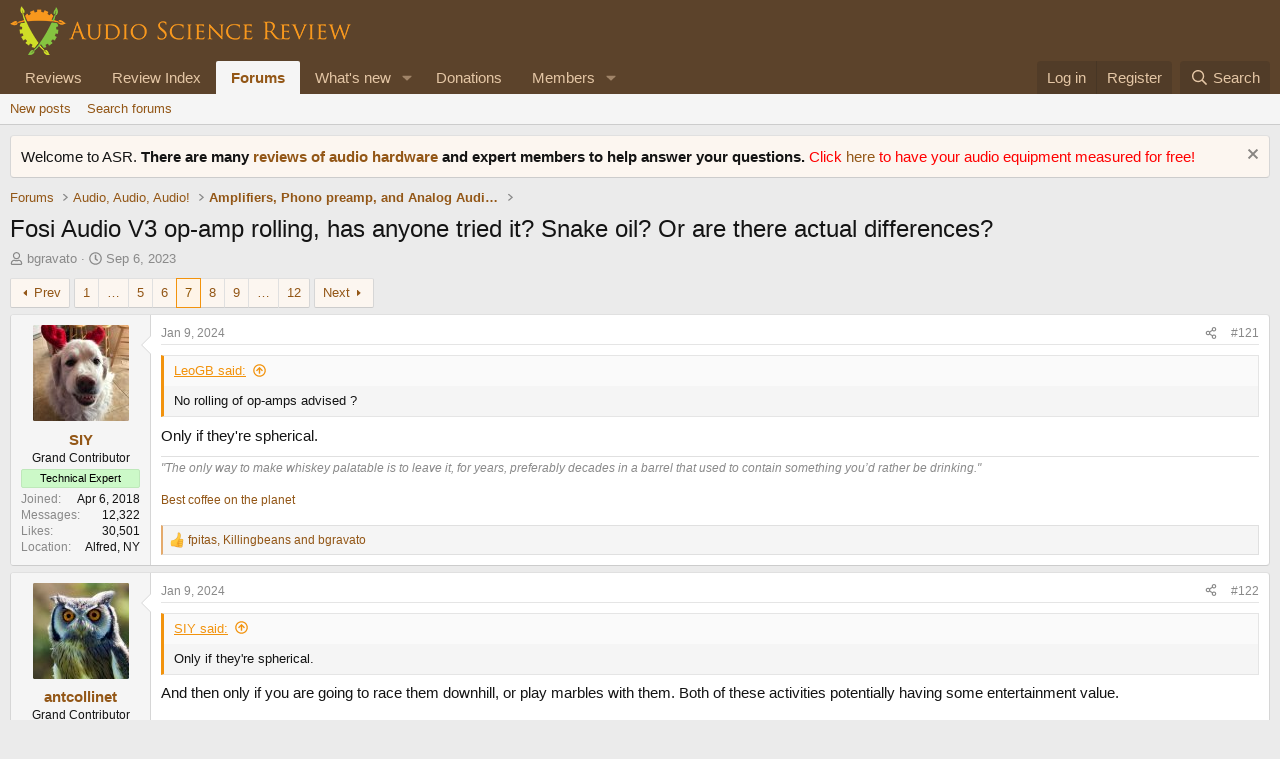

--- FILE ---
content_type: text/html; charset=utf-8
request_url: https://www.audiosciencereview.com/forum/index.php?threads/fosi-audio-v3-op-amp-rolling-has-anyone-tried-it-snake-oil-or-are-there-actual-differences.47692/page-7
body_size: 26440
content:
<!DOCTYPE html>
<html id="XF" lang="en-US" dir="LTR"
	data-xf="2.3"
	data-app="public"
	
	
	data-template="thread_view"
	data-container-key="node-13"
	data-content-key="thread-47692"
	data-logged-in="false"
	data-cookie-prefix="xf_"
	data-csrf="1769026613,e68c85ccf23e2420adc87dbb9e19dc8e"
	class="has-no-js v_2_0 template-thread_view"
	>
<head>
	
	
	

	<meta charset="utf-8" />
	<title>Fosi Audio V3 op-amp rolling, has anyone tried it? Snake oil? Or are there actual differences? | Page 7 | Audio Science Review (ASR) Forum</title>
	<link rel="manifest" href="/forum/webmanifest.php">

	<meta http-equiv="X-UA-Compatible" content="IE=Edge" />
	<meta name="viewport" content="width=device-width, initial-scale=1, viewport-fit=cover">

	
		<meta name="theme-color" content="#5c432b" />
	

	<meta name="apple-mobile-web-app-title" content="ASR Forum">
	
		<link rel="apple-touch-icon" href="https://www.audiosciencereview.com/forum%20resources/Two-line%20ASR%20Logo-new.png" />
	

	
		
		<meta name="description" content="No rolling of op-amps advised ?

Only if they&#039;re spherical." />
		<meta property="og:description" content="No rolling of op-amps advised ?

Only if they&#039;re spherical." />
		<meta property="twitter:description" content="No rolling of op-amps advised ?

Only if they&#039;re spherical." />
	
	
		<meta property="og:url" content="https://www.audiosciencereview.com/forum/index.php?threads/fosi-audio-v3-op-amp-rolling-has-anyone-tried-it-snake-oil-or-are-there-actual-differences.47692/" />
	
		<link rel="canonical" href="https://www.audiosciencereview.com/forum/index.php?threads/fosi-audio-v3-op-amp-rolling-has-anyone-tried-it-snake-oil-or-are-there-actual-differences.47692/page-7" />
	
		<link rel="prev" href="/forum/index.php?threads/fosi-audio-v3-op-amp-rolling-has-anyone-tried-it-snake-oil-or-are-there-actual-differences.47692/page-6" />
	
		<link rel="next" href="/forum/index.php?threads/fosi-audio-v3-op-amp-rolling-has-anyone-tried-it-snake-oil-or-are-there-actual-differences.47692/page-8" />
	

	
		
	
	
	<meta property="og:site_name" content="Audio Science Review (ASR) Forum" />


	
	
		
	
	
	<meta property="og:type" content="website" />


	
	
		
	
	
	
		<meta property="og:title" content="Fosi Audio V3 op-amp rolling, has anyone tried it? Snake oil? Or are there actual differences?" />
		<meta property="twitter:title" content="Fosi Audio V3 op-amp rolling, has anyone tried it? Snake oil? Or..." />
	


	
	
	
	
		
	
	
	
		<meta property="og:image" content="https://www.audiosciencereview.com/forum%20resources/Two-line%20ASR%20Logo-new.png" />
		<meta property="twitter:image" content="https://www.audiosciencereview.com/forum%20resources/Two-line%20ASR%20Logo-new.png" />
		<meta property="twitter:card" content="summary" />
	


	

	
	
	
	

	<link rel="stylesheet" href="/forum/css.php?css=public%3Anormalize.css%2Cpublic%3Afa.css%2Cpublic%3Acore.less%2Cpublic%3Aapp.less&amp;s=2&amp;l=1&amp;d=1755136072&amp;k=5dc8d5f7c70272d7c423505ce92959f342b8d640" />

	<link rel="stylesheet" href="/forum/css.php?css=public%3Abb_code.less&amp;s=2&amp;l=1&amp;d=1755136072&amp;k=6b6f0783042c4a127b7144f223ca894e06dbbb7e" />
<link rel="stylesheet" href="/forum/css.php?css=public%3Amessage.less&amp;s=2&amp;l=1&amp;d=1755136072&amp;k=f0b9f4616038988471ddfa2e3b1fd9f50c138348" />
<link rel="stylesheet" href="/forum/css.php?css=public%3Anotices.less&amp;s=2&amp;l=1&amp;d=1755136072&amp;k=b0baf6340a2d7af65320d7d00e3956a3e1d13818" />
<link rel="stylesheet" href="/forum/css.php?css=public%3Ashare_controls.less&amp;s=2&amp;l=1&amp;d=1755136072&amp;k=72fc5840152bfcbca4f92700b2d3f4a53a1a1e02" />
<link rel="stylesheet" href="/forum/css.php?css=public%3Astructured_list.less&amp;s=2&amp;l=1&amp;d=1755136072&amp;k=0c6303419463a17df303dfa5774f0c44aee708b7" />
<link rel="stylesheet" href="/forum/css.php?css=public%3Aextra.less&amp;s=2&amp;l=1&amp;d=1755136072&amp;k=8d05ea0c609b833424d82d9d22eb0612206380c8" />


	
		<script src="/forum/js/xf/preamble.min.js?_v=bc0c028c"></script>
	

	
	<script src="/forum/js/vendor/vendor-compiled.js?_v=bc0c028c" defer></script>
	<script src="/forum/js/xf/core-compiled.js?_v=bc0c028c" defer></script>

	<script>
		XF.ready(() =>
		{
			XF.extendObject(true, XF.config, {
				// 
				userId: 0,
				enablePush: false,
				pushAppServerKey: 'BMCQZFiub-JNxrht2OaqVnj1pYIo9oOrEbHzDUDYeE1dAJIYkedx1TZPtHkPAtpoJRmvtfAY-FCgB5K1Syuxz5c',
				url: {
					fullBase: 'https://www.audiosciencereview.com/forum/',
					basePath: '/forum/',
					css: '/forum/css.php?css=__SENTINEL__&s=2&l=1&d=1755136072',
					js: '/forum/js/__SENTINEL__?_v=bc0c028c',
					icon: '/forum/data/local/icons/__VARIANT__.svg?v=1756884143#__NAME__',
					iconInline: '/forum/styles/fa/__VARIANT__/__NAME__.svg?v=5.15.3',
					keepAlive: '/forum/index.php?login/keep-alive'
				},
				cookie: {
					path: '/',
					domain: '',
					prefix: 'xf_',
					secure: true,
					consentMode: 'disabled',
					consented: ["optional","_third_party"]
				},
				cacheKey: 'f3ed7234243583f554e27d349fe769c5',
				csrf: '1769026613,e68c85ccf23e2420adc87dbb9e19dc8e',
				js: {},
				fullJs: false,
				css: {"public:bb_code.less":true,"public:message.less":true,"public:notices.less":true,"public:share_controls.less":true,"public:structured_list.less":true,"public:extra.less":true},
				time: {
					now: 1769026613,
					today: 1768953600,
					todayDow: 3,
					tomorrow: 1769040000,
					yesterday: 1768867200,
					week: 1768435200,
					month: 1767225600,
					year: 1767225600
				},
				style: {
					light: '',
					dark: '',
					defaultColorScheme: 'light'
				},
				borderSizeFeature: '3px',
				fontAwesomeWeight: 'r',
				enableRtnProtect: true,
				
				enableFormSubmitSticky: true,
				imageOptimization: '0',
				imageOptimizationQuality: 0.85,
				uploadMaxFilesize: 671088640,
				uploadMaxWidth: 0,
				uploadMaxHeight: 1500,
				allowedVideoExtensions: ["m4v","mov","mp4","mp4v","mpeg","mpg","ogv","webm"],
				allowedAudioExtensions: ["mp3","opus","ogg","wav"],
				shortcodeToEmoji: true,
				visitorCounts: {
					conversations_unread: '0',
					alerts_unviewed: '0',
					total_unread: '0',
					title_count: true,
					icon_indicator: true
				},
				jsMt: {"xf\/action.js":"828e7359","xf\/embed.js":"c58723e3","xf\/form.js":"20f98741","xf\/structure.js":"828e7359","xf\/tooltip.js":"20f98741"},
				jsState: {},
				publicMetadataLogoUrl: 'https://www.audiosciencereview.com/forum%20resources/Two-line%20ASR%20Logo-new.png',
				publicPushBadgeUrl: 'https://www.audiosciencereview.com/forum/styles/default/xenforo/bell.png'
			})

			XF.extendObject(XF.phrases, {
				// 
				date_x_at_time_y:     "{date} at {time}",
				day_x_at_time_y:      "{day} at {time}",
				yesterday_at_x:       "Yesterday at {time}",
				x_minutes_ago:        "{minutes} minutes ago",
				one_minute_ago:       "1 minute ago",
				a_moment_ago:         "A moment ago",
				today_at_x:           "Today at {time}",
				in_a_moment:          "In a moment",
				in_a_minute:          "In a minute",
				in_x_minutes:         "In {minutes} minutes",
				later_today_at_x:     "Later today at {time}",
				tomorrow_at_x:        "Tomorrow at {time}",
				short_date_x_minutes: "{minutes}m",
				short_date_x_hours:   "{hours}h",
				short_date_x_days:    "{days}d",

				day0: "Sunday",
				day1: "Monday",
				day2: "Tuesday",
				day3: "Wednesday",
				day4: "Thursday",
				day5: "Friday",
				day6: "Saturday",

				dayShort0: "Sun",
				dayShort1: "Mon",
				dayShort2: "Tue",
				dayShort3: "Wed",
				dayShort4: "Thu",
				dayShort5: "Fri",
				dayShort6: "Sat",

				month0: "January",
				month1: "February",
				month2: "March",
				month3: "April",
				month4: "May",
				month5: "June",
				month6: "July",
				month7: "August",
				month8: "September",
				month9: "October",
				month10: "November",
				month11: "December",

				active_user_changed_reload_page: "The active user has changed. Reload the page for the latest version.",
				server_did_not_respond_in_time_try_again: "The server did not respond in time. Please try again.",
				oops_we_ran_into_some_problems: "Oops! We ran into some problems.",
				oops_we_ran_into_some_problems_more_details_console: "Oops! We ran into some problems. Please try again later. More error details may be in the browser console.",
				file_too_large_to_upload: "The file is too large to be uploaded.",
				uploaded_file_is_too_large_for_server_to_process: "The uploaded file is too large for the server to process.",
				files_being_uploaded_are_you_sure: "Files are still being uploaded. Are you sure you want to submit this form?",
				attach: "Attach files",
				rich_text_box: "Rich text box",
				close: "Close",
				link_copied_to_clipboard: "Link copied to clipboard.",
				text_copied_to_clipboard: "Text copied to clipboard.",
				loading: "Loading…",
				you_have_exceeded_maximum_number_of_selectable_items: "You have exceeded the maximum number of selectable items.",

				processing: "Processing",
				'processing...': "Processing…",

				showing_x_of_y_items: "Showing {count} of {total} items",
				showing_all_items: "Showing all items",
				no_items_to_display: "No items to display",

				number_button_up: "Increase",
				number_button_down: "Decrease",

				push_enable_notification_title: "Push notifications enabled successfully at Audio Science Review (ASR) Forum",
				push_enable_notification_body: "Thank you for enabling push notifications!",

				pull_down_to_refresh: "Pull down to refresh",
				release_to_refresh: "Release to refresh",
				refreshing: "Refreshing…"
			})
		})
	</script>

	


	

	
	<script async src="https://www.googletagmanager.com/gtag/js?id=G-VCG051Z0RW"></script>
	<script>
		window.dataLayer = window.dataLayer || [];
		function gtag(){dataLayer.push(arguments);}
		gtag('js', new Date());
		gtag('config', 'G-VCG051Z0RW', {
			// 
			
			
		});
	</script>

</head>
<body data-template="thread_view">

<div class="p-pageWrapper" id="top">

	

	<header class="p-header" id="header">
		<div class="p-header-inner">
			<div class="p-header-content">
				<div class="p-header-logo p-header-logo--image">
					<a href="/forum/index.php">
						

	

	
		
		

		
	

	

	<picture data-variations="{&quot;default&quot;:{&quot;1&quot;:&quot;http:\/\/www.audiosciencereview.com\/forum%20resources\/dm_design.png&quot;,&quot;2&quot;:&quot;\/forum\/data\/assets\/logo\/dm_design_x2.png&quot;}}">
		
		
		

		

		<img src="https://www.audiosciencereview.com/forum%20resources/dm_design.png" srcset="/forum/data/assets/logo/dm_design_x2.png 2x" width="347" height="49" alt="Audio Science Review (ASR) Forum" />
	</picture>


					</a>
				</div>

				
			</div>
		</div>
	</header>

	
	

	
		<div class="p-navSticky p-navSticky--primary" data-xf-init="sticky-header">
			
		<nav class="p-nav">
			<div class="p-nav-inner">
				<button type="button" class="button button--plain p-nav-menuTrigger" data-xf-click="off-canvas" data-menu=".js-headerOffCanvasMenu" tabindex="0" aria-label="Menu"><span class="button-text">
					<i aria-hidden="true"></i>
				</span></button>

				<div class="p-nav-smallLogo">
					<a href="/forum/index.php">
						

	

	
		
		

		
	

	

	<picture data-variations="{&quot;default&quot;:{&quot;1&quot;:&quot;http:\/\/www.audiosciencereview.com\/forum%20resources\/dm_design.png&quot;,&quot;2&quot;:null}}">
		
		
		

		

		<img src="https://www.audiosciencereview.com/forum%20resources/dm_design.png" width="347" height="49" alt="Audio Science Review (ASR) Forum" />
	</picture>


					</a>
				</div>

				<div class="p-nav-scroller hScroller" data-xf-init="h-scroller" data-auto-scroll=".p-navEl.is-selected">
					<div class="hScroller-scroll">
						<ul class="p-nav-list js-offCanvasNavSource">
							
								<li>
									
	<div class="p-navEl " >
	

		
	
	<a href="/forum/index.php?Audio+Reviews/"
	class="p-navEl-link "
	
	data-xf-key="1"
	data-nav-id="EWRporta">Reviews</a>


		

		
	
	</div>

								</li>
							
								<li>
									
	<div class="p-navEl " >
	

		
	
	<a href="https://www.audiosciencereview.com/forum/index.php?pages/Reviews"
	class="p-navEl-link "
	
	data-xf-key="2"
	data-nav-id="ReviewIndex">Review Index</a>


		

		
	
	</div>

								</li>
							
								<li>
									
	<div class="p-navEl is-selected" data-has-children="true">
	

		
	
	<a href="/forum/index.php"
	class="p-navEl-link p-navEl-link--splitMenu "
	
	
	data-nav-id="forums">Forums</a>


		<a data-xf-key="3"
			data-xf-click="menu"
			data-menu-pos-ref="< .p-navEl"
			class="p-navEl-splitTrigger"
			role="button"
			tabindex="0"
			aria-label="Toggle expanded"
			aria-expanded="false"
			aria-haspopup="true"></a>

		
	
		<div class="menu menu--structural" data-menu="menu" aria-hidden="true">
			<div class="menu-content">
				
					
	
	
	<a href="/forum/index.php?whats-new/posts/"
	class="menu-linkRow u-indentDepth0 js-offCanvasCopy "
	
	
	data-nav-id="newPosts">New posts</a>

	

				
					
	
	
	<a href="/forum/index.php?search/&amp;type=post"
	class="menu-linkRow u-indentDepth0 js-offCanvasCopy "
	
	
	data-nav-id="searchForums">Search forums</a>

	

				
			</div>
		</div>
	
	</div>

								</li>
							
								<li>
									
	<div class="p-navEl " data-has-children="true">
	

		
	
	<a href="/forum/index.php?whats-new/"
	class="p-navEl-link p-navEl-link--splitMenu "
	
	
	data-nav-id="whatsNew">What's new</a>


		<a data-xf-key="4"
			data-xf-click="menu"
			data-menu-pos-ref="< .p-navEl"
			class="p-navEl-splitTrigger"
			role="button"
			tabindex="0"
			aria-label="Toggle expanded"
			aria-expanded="false"
			aria-haspopup="true"></a>

		
	
		<div class="menu menu--structural" data-menu="menu" aria-hidden="true">
			<div class="menu-content">
				
					
	
	
	<a href="/forum/index.php?featured/"
	class="menu-linkRow u-indentDepth0 js-offCanvasCopy "
	
	
	data-nav-id="featured">Featured content</a>

	

				
					
	
	
	<a href="/forum/index.php?whats-new/posts/"
	class="menu-linkRow u-indentDepth0 js-offCanvasCopy "
	 rel="nofollow"
	
	data-nav-id="whatsNewPosts">New posts</a>

	

				
					
	
	
	<a href="/forum/index.php?whats-new/latest-activity"
	class="menu-linkRow u-indentDepth0 js-offCanvasCopy "
	 rel="nofollow"
	
	data-nav-id="latestActivity">Latest activity</a>

	

				
			</div>
		</div>
	
	</div>

								</li>
							
								<li>
									
	<div class="p-navEl " >
	

		
	
	<a href="https://www.audiosciencereview.com/forum/index.php?threads/how-to-support-audio-science-review.8150/"
	class="p-navEl-link "
	
	data-xf-key="5"
	data-nav-id="Donations">Donations</a>


		

		
	
	</div>

								</li>
							
								<li>
									
	<div class="p-navEl " data-has-children="true">
	

		
	
	<a href="/forum/index.php?members/"
	class="p-navEl-link p-navEl-link--splitMenu "
	
	
	data-nav-id="members">Members</a>


		<a data-xf-key="6"
			data-xf-click="menu"
			data-menu-pos-ref="< .p-navEl"
			class="p-navEl-splitTrigger"
			role="button"
			tabindex="0"
			aria-label="Toggle expanded"
			aria-expanded="false"
			aria-haspopup="true"></a>

		
	
		<div class="menu menu--structural" data-menu="menu" aria-hidden="true">
			<div class="menu-content">
				
					
	
	
	<a href="/forum/index.php?online/"
	class="menu-linkRow u-indentDepth0 js-offCanvasCopy "
	
	
	data-nav-id="currentVisitors">Current visitors</a>

	

				
			</div>
		</div>
	
	</div>

								</li>
							
						</ul>
					</div>
				</div>

				<div class="p-nav-opposite">
					<div class="p-navgroup p-account p-navgroup--guest">
						
							<a href="/forum/index.php?login/" class="p-navgroup-link p-navgroup-link--textual p-navgroup-link--logIn"
								data-xf-click="overlay" data-follow-redirects="on">
								<span class="p-navgroup-linkText">Log in</span>
							</a>
							
								<a href="/forum/index.php?register/" class="p-navgroup-link p-navgroup-link--textual p-navgroup-link--register"
									data-xf-click="overlay" data-follow-redirects="on">
									<span class="p-navgroup-linkText">Register</span>
								</a>
							
						
					</div>

					<div class="p-navgroup p-discovery">
						<a href="/forum/index.php?whats-new/"
							class="p-navgroup-link p-navgroup-link--iconic p-navgroup-link--whatsnew"
							aria-label="What&#039;s new"
							title="What&#039;s new">
							<i aria-hidden="true"></i>
							<span class="p-navgroup-linkText">What's new</span>
						</a>

						
							<a href="/forum/index.php?search/"
								class="p-navgroup-link p-navgroup-link--iconic p-navgroup-link--search"
								data-xf-click="menu"
								data-xf-key="/"
								aria-label="Search"
								aria-expanded="false"
								aria-haspopup="true"
								title="Search">
								<i aria-hidden="true"></i>
								<span class="p-navgroup-linkText">Search</span>
							</a>
							<div class="menu menu--structural menu--wide" data-menu="menu" aria-hidden="true">
								<form action="/forum/index.php?search/search" method="post"
									class="menu-content"
									data-xf-init="quick-search">

									<h3 class="menu-header">Search</h3>
									
									<div class="menu-row">
										
											<div class="inputGroup inputGroup--joined">
												<input type="text" class="input" name="keywords" data-acurl="/forum/index.php?search/auto-complete" placeholder="Search…" aria-label="Search" data-menu-autofocus="true" />
												
			<select name="constraints" class="js-quickSearch-constraint input" aria-label="Search within">
				<option value="">Everywhere</option>
<option value="{&quot;search_type&quot;:&quot;post&quot;}">Threads</option>
<option value="{&quot;search_type&quot;:&quot;post&quot;,&quot;c&quot;:{&quot;nodes&quot;:[13],&quot;child_nodes&quot;:1}}">This forum</option>
<option value="{&quot;search_type&quot;:&quot;post&quot;,&quot;c&quot;:{&quot;thread&quot;:47692}}">This thread</option>

			</select>
		
											</div>
										
									</div>

									
									<div class="menu-row">
										<label class="iconic"><input type="checkbox"  name="c[title_only]" value="1" /><i aria-hidden="true"></i><span class="iconic-label">Search titles only

													
													<span tabindex="0" role="button"
														data-xf-init="tooltip" data-trigger="hover focus click" title="Tags will also be searched in content where tags are supported">

														<i class="fa--xf far fa-question-circle  u-muted u-smaller"><svg xmlns="http://www.w3.org/2000/svg" role="img" ><title>Note</title><use href="/forum/data/local/icons/regular.svg?v=1756884143#question-circle"></use></svg></i>
													</span></span></label>

									</div>
									
									<div class="menu-row">
										<div class="inputGroup">
											<span class="inputGroup-text" id="ctrl_search_menu_by_member">By:</span>
											<input type="text" class="input" name="c[users]" data-xf-init="auto-complete" placeholder="Member" aria-labelledby="ctrl_search_menu_by_member" />
										</div>
									</div>
									<div class="menu-footer">
									<span class="menu-footer-controls">
										<button type="submit" class="button button--icon button--icon--search button--primary"><i class="fa--xf far fa-search "><svg xmlns="http://www.w3.org/2000/svg" role="img" aria-hidden="true" ><use href="/forum/data/local/icons/regular.svg?v=1756884143#search"></use></svg></i><span class="button-text">Search</span></button>
										<button type="submit" class="button " name="from_search_menu"><span class="button-text">Advanced search…</span></button>
									</span>
									</div>

									<input type="hidden" name="_xfToken" value="1769026613,e68c85ccf23e2420adc87dbb9e19dc8e" />
								</form>
							</div>
						
					</div>
				</div>
			</div>
		</nav>
	
		</div>
		
		
			<div class="p-sectionLinks">
				<div class="p-sectionLinks-inner hScroller" data-xf-init="h-scroller">
					<div class="hScroller-scroll">
						<ul class="p-sectionLinks-list">
							
								<li>
									
	<div class="p-navEl " >
	

		
	
	<a href="/forum/index.php?whats-new/posts/"
	class="p-navEl-link "
	
	data-xf-key="alt+1"
	data-nav-id="newPosts">New posts</a>


		

		
	
	</div>

								</li>
							
								<li>
									
	<div class="p-navEl " >
	

		
	
	<a href="/forum/index.php?search/&amp;type=post"
	class="p-navEl-link "
	
	data-xf-key="alt+2"
	data-nav-id="searchForums">Search forums</a>


		

		
	
	</div>

								</li>
							
						</ul>
					</div>
				</div>
			</div>
			
	
		

	<div class="offCanvasMenu offCanvasMenu--nav js-headerOffCanvasMenu" data-menu="menu" aria-hidden="true" data-ocm-builder="navigation">
		<div class="offCanvasMenu-backdrop" data-menu-close="true"></div>
		<div class="offCanvasMenu-content">
			<div class="offCanvasMenu-header">
				Menu
				<a class="offCanvasMenu-closer" data-menu-close="true" role="button" tabindex="0" aria-label="Close"></a>
			</div>
			
				<div class="p-offCanvasRegisterLink">
					<div class="offCanvasMenu-linkHolder">
						<a href="/forum/index.php?login/" class="offCanvasMenu-link" data-xf-click="overlay" data-menu-close="true">
							Log in
						</a>
					</div>
					<hr class="offCanvasMenu-separator" />
					
						<div class="offCanvasMenu-linkHolder">
							<a href="/forum/index.php?register/" class="offCanvasMenu-link" data-xf-click="overlay" data-menu-close="true">
								Register
							</a>
						</div>
						<hr class="offCanvasMenu-separator" />
					
				</div>
			
			<div class="js-offCanvasNavTarget"></div>
			<div class="offCanvasMenu-installBanner js-installPromptContainer" style="display: none;" data-xf-init="install-prompt">
				<div class="offCanvasMenu-installBanner-header">Install the app</div>
				<button type="button" class="button js-installPromptButton"><span class="button-text">Install</span></button>
				<template class="js-installTemplateIOS">
					<div class="js-installTemplateContent">
						<div class="overlay-title">How to install the app on iOS</div>
						<div class="block-body">
							<div class="block-row">
								<p>
									Follow along with the video below to see how to install our site as a web app on your home screen.
								</p>
								<p style="text-align: center">
									<video src="/forum/styles/default/xenforo/add_to_home.mp4"
										width="280" height="480" autoplay loop muted playsinline></video>
								</p>
								<p>
									<small><strong>Note:</strong> This feature may not be available in some browsers.</small>
								</p>
							</div>
						</div>
					</div>
				</template>
			</div>
		</div>
	</div>

	<div class="p-body">
		<div class="p-body-inner">
			<!--XF:EXTRA_OUTPUT-->

			
				
	
		
		

		<ul class="notices notices--block  js-notices"
			data-xf-init="notices"
			data-type="block"
			data-scroll-interval="6">

			
				
	<li class="notice js-notice notice--primary"
		data-notice-id="1"
		data-delay-duration="0"
		data-display-duration="0"
		data-auto-dismiss=""
		data-visibility="">

		
		<div class="notice-content">
			
				<a href="/forum/index.php?account/dismiss-notice&amp;notice_id=1" class="notice-dismiss js-noticeDismiss" data-xf-init="tooltip" title="Dismiss notice"></a>
			
			Welcome to ASR.  <b>There are many <a href="https://www.audiosciencereview.com/forum/index.php?Audio+Reviews/">reviews of audio hardware </a> and expert members to help answer your questions.  </b>

<font color="red"> 	
	Click <a href="https://www.audiosciencereview.com/forum/index.php?threads/we-measure-audio-equipment-for-free.1995/">here </a> to have your audio equipment measured for free!</font>
		</div>
	</li>

			
		</ul>
	

			

			

			
			
	
		<ul class="p-breadcrumbs "
			itemscope itemtype="https://schema.org/BreadcrumbList">
			
				

				
				

				

				
					
					
	<li itemprop="itemListElement" itemscope itemtype="https://schema.org/ListItem">
		<a href="/forum/index.php" itemprop="item">
			<span itemprop="name">Forums</span>
		</a>
		<meta itemprop="position" content="1" />
	</li>

				
				
					
					
	<li itemprop="itemListElement" itemscope itemtype="https://schema.org/ListItem">
		<a href="/forum/index.php#audio-audio-audio.40" itemprop="item">
			<span itemprop="name">Audio, Audio, Audio!</span>
		</a>
		<meta itemprop="position" content="2" />
	</li>

				
					
					
	<li itemprop="itemListElement" itemscope itemtype="https://schema.org/ListItem">
		<a href="/forum/index.php?forums/amplifiers-phono-preamp-and-analog-audio-review.13/" itemprop="item">
			<span itemprop="name">Amplifiers, Phono preamp, and Analog Audio Review</span>
		</a>
		<meta itemprop="position" content="3" />
	</li>

				
			
		</ul>
	

			

			
	<noscript class="js-jsWarning"><div class="blockMessage blockMessage--important blockMessage--iconic u-noJsOnly">JavaScript is disabled. For a better experience, please enable JavaScript in your browser before proceeding.</div></noscript>

			
	<div class="blockMessage blockMessage--important blockMessage--iconic js-browserWarning" style="display: none">You are using an out of date browser. It  may not display this or other websites correctly.<br />You should upgrade or use an <a href="https://www.google.com/chrome/" target="_blank" rel="noopener">alternative browser</a>.</div>


			
				<div class="p-body-header">
					
						
							<div class="p-title ">
								
									
										<h1 class="p-title-value">Fosi Audio V3 op-amp rolling, has anyone tried it? Snake oil? Or are there actual differences?</h1>
									
									
								
							</div>
						

						
							<div class="p-description">
	
	<ul class="listInline listInline--bullet">
		<li>
			<i class="fa--xf far fa-user "><svg xmlns="http://www.w3.org/2000/svg" role="img" ><title>Thread starter</title><use href="/forum/data/local/icons/regular.svg?v=1756884143#user"></use></svg></i>
			<span class="u-srOnly">Thread starter</span>

			<a href="/forum/index.php?members/bgravato.65097/" class="username  u-concealed" dir="auto" data-user-id="65097" data-xf-init="member-tooltip">bgravato</a>
		</li>
		<li>
			<i class="fa--xf far fa-clock "><svg xmlns="http://www.w3.org/2000/svg" role="img" ><title>Start date</title><use href="/forum/data/local/icons/regular.svg?v=1756884143#clock"></use></svg></i>
			<span class="u-srOnly">Start date</span>

			<a href="/forum/index.php?threads/fosi-audio-v3-op-amp-rolling-has-anyone-tried-it-snake-oil-or-are-there-actual-differences.47692/" class="u-concealed"><time  class="u-dt" dir="auto" datetime="2023-09-06T22:55:12+0100" data-timestamp="1694037312" data-date="Sep 6, 2023" data-time="10:55 PM" data-short="Sep &#039;23" title="Sep 6, 2023 at 10:55 PM">Sep 6, 2023</time></a>
		</li>
		
		
	</ul>
</div>
						
					
				</div>
			

			<div class="p-body-main  ">
				
				<div class="p-body-contentCol"></div>
				

				

				<div class="p-body-content">
					
					<div class="p-body-pageContent">










	
	
	
		
	
	
	


	
	
	
		
	
	
	


	
	
		
	
	
	


	
	



	












	

	
		
	



















<div class="block block--messages" data-xf-init="" data-type="post" data-href="/forum/index.php?inline-mod/" data-search-target="*">

	<span class="u-anchorTarget" id="posts"></span>

	
		
	

	

	<div class="block-outer"><div class="block-outer-main"><nav class="pageNavWrapper pageNavWrapper--mixed ">



<div class="pageNav pageNav--skipStart pageNav--skipEnd">
	
		<a href="/forum/index.php?threads/fosi-audio-v3-op-amp-rolling-has-anyone-tried-it-snake-oil-or-are-there-actual-differences.47692/page-6" class="pageNav-jump pageNav-jump--prev">Prev</a>
	

	<ul class="pageNav-main">
		

	
		<li class="pageNav-page "><a href="/forum/index.php?threads/fosi-audio-v3-op-amp-rolling-has-anyone-tried-it-snake-oil-or-are-there-actual-differences.47692/">1</a></li>
	


		
			
				<li class="pageNav-page pageNav-page--skip pageNav-page--skipStart">
					<a data-xf-init="tooltip" title="Go to page"
						data-xf-click="menu"
						role="button" tabindex="0" aria-expanded="false" aria-haspopup="true">…</a>
					

	<div class="menu menu--pageJump" data-menu="menu" aria-hidden="true">
		<div class="menu-content">
			<h4 class="menu-header">Go to page</h4>
			<div class="menu-row" data-xf-init="page-jump" data-page-url="/forum/index.php?threads/fosi-audio-v3-op-amp-rolling-has-anyone-tried-it-snake-oil-or-are-there-actual-differences.47692/page-%page%">
				<div class="inputGroup inputGroup--numbers">
					<div class="inputGroup inputGroup--numbers inputNumber" data-xf-init="number-box"><input type="number" pattern="\d*" class="input input--number js-numberBoxTextInput input input--numberNarrow js-pageJumpPage" value="4"  min="1" max="12" step="1" required="required" data-menu-autofocus="true" /></div>
					<span class="inputGroup-text"><button type="button" class="button js-pageJumpGo"><span class="button-text">Go</span></button></span>
				</div>
			</div>
		</div>
	</div>

				</li>
			
		

		
			

	
		<li class="pageNav-page pageNav-page--earlier"><a href="/forum/index.php?threads/fosi-audio-v3-op-amp-rolling-has-anyone-tried-it-snake-oil-or-are-there-actual-differences.47692/page-5">5</a></li>
	

		
			

	
		<li class="pageNav-page pageNav-page--earlier"><a href="/forum/index.php?threads/fosi-audio-v3-op-amp-rolling-has-anyone-tried-it-snake-oil-or-are-there-actual-differences.47692/page-6">6</a></li>
	

		
			

	
		<li class="pageNav-page pageNav-page--current "><a href="/forum/index.php?threads/fosi-audio-v3-op-amp-rolling-has-anyone-tried-it-snake-oil-or-are-there-actual-differences.47692/page-7">7</a></li>
	

		
			

	
		<li class="pageNav-page pageNav-page--later"><a href="/forum/index.php?threads/fosi-audio-v3-op-amp-rolling-has-anyone-tried-it-snake-oil-or-are-there-actual-differences.47692/page-8">8</a></li>
	

		
			

	
		<li class="pageNav-page pageNav-page--later"><a href="/forum/index.php?threads/fosi-audio-v3-op-amp-rolling-has-anyone-tried-it-snake-oil-or-are-there-actual-differences.47692/page-9">9</a></li>
	

		

		
			
				<li class="pageNav-page pageNav-page--skip pageNav-page--skipEnd">
					<a data-xf-init="tooltip" title="Go to page"
						data-xf-click="menu"
						role="button" tabindex="0" aria-expanded="false" aria-haspopup="true">…</a>
					

	<div class="menu menu--pageJump" data-menu="menu" aria-hidden="true">
		<div class="menu-content">
			<h4 class="menu-header">Go to page</h4>
			<div class="menu-row" data-xf-init="page-jump" data-page-url="/forum/index.php?threads/fosi-audio-v3-op-amp-rolling-has-anyone-tried-it-snake-oil-or-are-there-actual-differences.47692/page-%page%">
				<div class="inputGroup inputGroup--numbers">
					<div class="inputGroup inputGroup--numbers inputNumber" data-xf-init="number-box"><input type="number" pattern="\d*" class="input input--number js-numberBoxTextInput input input--numberNarrow js-pageJumpPage" value="10"  min="1" max="12" step="1" required="required" data-menu-autofocus="true" /></div>
					<span class="inputGroup-text"><button type="button" class="button js-pageJumpGo"><span class="button-text">Go</span></button></span>
				</div>
			</div>
		</div>
	</div>

				</li>
			
		

		

	
		<li class="pageNav-page "><a href="/forum/index.php?threads/fosi-audio-v3-op-amp-rolling-has-anyone-tried-it-snake-oil-or-are-there-actual-differences.47692/page-12">12</a></li>
	

	</ul>

	
		<a href="/forum/index.php?threads/fosi-audio-v3-op-amp-rolling-has-anyone-tried-it-snake-oil-or-are-there-actual-differences.47692/page-8" class="pageNav-jump pageNav-jump--next">Next</a>
	
</div>

<div class="pageNavSimple">
	
		<a href="/forum/index.php?threads/fosi-audio-v3-op-amp-rolling-has-anyone-tried-it-snake-oil-or-are-there-actual-differences.47692/"
			class="pageNavSimple-el pageNavSimple-el--first"
			data-xf-init="tooltip" title="First">
			<i aria-hidden="true"></i> <span class="u-srOnly">First</span>
		</a>
		<a href="/forum/index.php?threads/fosi-audio-v3-op-amp-rolling-has-anyone-tried-it-snake-oil-or-are-there-actual-differences.47692/page-6" class="pageNavSimple-el pageNavSimple-el--prev">
			<i aria-hidden="true"></i> Prev
		</a>
	

	<a class="pageNavSimple-el pageNavSimple-el--current"
		data-xf-init="tooltip" title="Go to page"
		data-xf-click="menu" role="button" tabindex="0" aria-expanded="false" aria-haspopup="true">
		7 of 12
	</a>
	

	<div class="menu menu--pageJump" data-menu="menu" aria-hidden="true">
		<div class="menu-content">
			<h4 class="menu-header">Go to page</h4>
			<div class="menu-row" data-xf-init="page-jump" data-page-url="/forum/index.php?threads/fosi-audio-v3-op-amp-rolling-has-anyone-tried-it-snake-oil-or-are-there-actual-differences.47692/page-%page%">
				<div class="inputGroup inputGroup--numbers">
					<div class="inputGroup inputGroup--numbers inputNumber" data-xf-init="number-box"><input type="number" pattern="\d*" class="input input--number js-numberBoxTextInput input input--numberNarrow js-pageJumpPage" value="7"  min="1" max="12" step="1" required="required" data-menu-autofocus="true" /></div>
					<span class="inputGroup-text"><button type="button" class="button js-pageJumpGo"><span class="button-text">Go</span></button></span>
				</div>
			</div>
		</div>
	</div>


	
		<a href="/forum/index.php?threads/fosi-audio-v3-op-amp-rolling-has-anyone-tried-it-snake-oil-or-are-there-actual-differences.47692/page-8" class="pageNavSimple-el pageNavSimple-el--next">
			Next <i aria-hidden="true"></i>
		</a>
		<a href="/forum/index.php?threads/fosi-audio-v3-op-amp-rolling-has-anyone-tried-it-snake-oil-or-are-there-actual-differences.47692/page-12"
			class="pageNavSimple-el pageNavSimple-el--last"
			data-xf-init="tooltip" title="Last">
			<i aria-hidden="true"></i> <span class="u-srOnly">Last</span>
		</a>
	
</div>

</nav>



</div></div>

	

	
		
	<div class="block-outer js-threadStatusField"></div>

	

	<div class="block-container lbContainer"
		data-xf-init="lightbox select-to-quote"
		data-message-selector=".js-post"
		data-lb-id="thread-47692"
		data-lb-universal="0">

		<div class="block-body js-replyNewMessageContainer">
			
				

					

					
						

	
	

	

	
	<article class="message message--post js-post js-inlineModContainer  "
		data-author="SIY"
		data-content="post-1843535"
		id="js-post-1843535"
		itemscope itemtype="https://schema.org/Comment" itemid="https://www.audiosciencereview.com/forum/index.php?posts/1843535/">

		
			<meta itemprop="parentItem" itemscope itemid="https://www.audiosciencereview.com/forum/index.php?threads/fosi-audio-v3-op-amp-rolling-has-anyone-tried-it-snake-oil-or-are-there-actual-differences.47692/" />
			<meta itemprop="name" content="Post #121" />
		

		<span class="u-anchorTarget" id="post-1843535"></span>

		
			<div class="message-inner">
				
					<div class="message-cell message-cell--user">
						

	<section class="message-user"
		itemprop="author"
		itemscope itemtype="https://schema.org/Person"
		itemid="https://www.audiosciencereview.com/forum/index.php?members/siy.1770/">

		
			<meta itemprop="url" content="https://www.audiosciencereview.com/forum/index.php?members/siy.1770/" />
		

		<div class="message-avatar ">
			<div class="message-avatar-wrapper">

				<a href="/forum/index.php?members/siy.1770/" class="avatar avatar--m" data-user-id="1770" data-xf-init="member-tooltip">
			<img src="/forum/data/avatars/m/1/1770.jpg?1608245452" srcset="/forum/data/avatars/l/1/1770.jpg?1608245452 2x" alt="SIY" class="avatar-u1770-m" width="96" height="96" loading="lazy" itemprop="image" /> 
		</a>
				
			</div>
		</div>
		<div class="message-userDetails">
			<h4 class="message-name"><a href="/forum/index.php?members/siy.1770/" class="username " dir="auto" data-user-id="1770" data-xf-init="member-tooltip"><span itemprop="name">SIY</span></a></h4>
			<h5 class="userTitle message-userTitle" dir="auto" itemprop="jobTitle">Grand Contributor</h5>
			<div class="userBanner userBanner userBanner--lightGreen message-userBanner" itemprop="jobTitle"><span class="userBanner-before"></span><strong>Technical Expert</strong><span class="userBanner-after"></span></div>
		</div>
		
			
			
				<div class="message-userExtras">
				
					
						<dl class="pairs pairs--justified">
							<dt>Joined</dt>
							<dd>Apr 6, 2018</dd>
						</dl>
					
					
						<dl class="pairs pairs--justified">
							<dt>Messages</dt>
							<dd>12,322</dd>
						</dl>
					
					
					
						<dl class="pairs pairs--justified">
							<dt>Likes</dt>
							<dd>30,501</dd>
						</dl>
					
					
					
					
	
						<dl class="pairs pairs--justified">
							<dt>Location</dt>
							<dd>
								
									<a href="/forum/index.php?misc/location-info&amp;location=Alfred%2C+NY" rel="nofollow noreferrer" target="_blank" class="u-concealed">Alfred, NY</a>
								
							</dd>
						</dl>
					

					
	

					
				
				</div>
			
		
		<span class="message-userArrow"></span>
	</section>

					</div>
				

				
					<div class="message-cell message-cell--main">
					
						<div class="message-main js-quickEditTarget">

							
								

	

	<header class="message-attribution message-attribution--split">
		<ul class="message-attribution-main listInline ">
			
			
			<li class="u-concealed">
				<a href="/forum/index.php?threads/fosi-audio-v3-op-amp-rolling-has-anyone-tried-it-snake-oil-or-are-there-actual-differences.47692/post-1843535" rel="nofollow" itemprop="url">
					<time  class="u-dt" dir="auto" datetime="2024-01-09T21:30:11+0000" data-timestamp="1704835811" data-date="Jan 9, 2024" data-time="9:30 PM" data-short="Jan &#039;24" title="Jan 9, 2024 at 9:30 PM" itemprop="datePublished">Jan 9, 2024</time>
				</a>
			</li>
			
		</ul>

		<ul class="message-attribution-opposite message-attribution-opposite--list ">
			
	
			<li>
				<a href="/forum/index.php?threads/fosi-audio-v3-op-amp-rolling-has-anyone-tried-it-snake-oil-or-are-there-actual-differences.47692/post-1843535"
					class="message-attribution-gadget"
					data-xf-init="share-tooltip"
					data-href="/forum/index.php?posts/1843535/share"
					aria-label="Share"
					rel="nofollow">
					<i class="fa--xf far fa-share-alt "><svg xmlns="http://www.w3.org/2000/svg" role="img" aria-hidden="true" ><use href="/forum/data/local/icons/regular.svg?v=1756884143#share-alt"></use></svg></i>
				</a>
			</li>
			
				<li class="u-hidden js-embedCopy">
					
	<a href="javascript:"
		data-xf-init="copy-to-clipboard"
		data-copy-text="&lt;div class=&quot;js-xf-embed&quot; data-url=&quot;https://www.audiosciencereview.com/forum&quot; data-content=&quot;post-1843535&quot;&gt;&lt;/div&gt;&lt;script defer src=&quot;https://www.audiosciencereview.com/forum/js/xf/external_embed.js?_v=bc0c028c&quot;&gt;&lt;/script&gt;"
		data-success="Embed code HTML copied to clipboard."
		class="">
		<i class="fa--xf far fa-code "><svg xmlns="http://www.w3.org/2000/svg" role="img" aria-hidden="true" ><use href="/forum/data/local/icons/regular.svg?v=1756884143#code"></use></svg></i>
	</a>

				</li>
			
			
			
				<li>
					<a href="/forum/index.php?threads/fosi-audio-v3-op-amp-rolling-has-anyone-tried-it-snake-oil-or-are-there-actual-differences.47692/post-1843535" rel="nofollow">
						#121
					</a>
				</li>
			
		</ul>
	</header>

							

							<div class="message-content js-messageContent">
							

								
									
	
	
	

								

								
									
	

	<div class="message-userContent lbContainer js-lbContainer "
		data-lb-id="post-1843535"
		data-lb-caption-desc="SIY &middot; Jan 9, 2024 at 9:30 PM">

		

		<article class="message-body js-selectToQuote">
			
				
			

			<div itemprop="text">
				
					<div class="bbWrapper"><blockquote data-attributes="member: 70196" data-quote="LeoGB" data-source="post: 1843459"
	class="bbCodeBlock bbCodeBlock--expandable bbCodeBlock--quote js-expandWatch">
	
		<div class="bbCodeBlock-title">
			
				<a href="/forum/index.php?goto/post&amp;id=1843459"
					class="bbCodeBlock-sourceJump"
					rel="nofollow"
					data-xf-click="attribution"
					data-content-selector="#post-1843459">LeoGB said:</a>
			
		</div>
	
	<div class="bbCodeBlock-content">
		
		<div class="bbCodeBlock-expandContent js-expandContent ">
			No rolling of op-amps advised ?
		</div>
		<div class="bbCodeBlock-expandLink js-expandLink"><a role="button" tabindex="0">Click to expand...</a></div>
	</div>
</blockquote>Only if they&#039;re spherical.</div>
				
			</div>

			<div class="js-selectToQuoteEnd">&nbsp;</div>
			
				
			
		</article>

		

		
	

	</div>

								

								
									
	

	

								

								
									
	
		
			<aside class="message-signature">
			
				<div class="bbWrapper"><i>&quot;The only way to make whiskey palatable is to leave it, for years, preferably decades in a barrel that used to contain something you’d rather be drinking.&quot; </i><br />
<br />
<a href="http://www.enjoyterracotta.com" target="_blank" class="link link--external" rel="nofollow ugc noopener">Best coffee on the planet</a></div>
			
			</aside>
		
	

								

							
							</div>

							
								
	

	<footer class="message-footer">
		
			<div class="message-microdata" itemprop="interactionStatistic" itemtype="https://schema.org/InteractionCounter" itemscope>
				<meta itemprop="userInteractionCount" content="3" />
				<meta itemprop="interactionType" content="https://schema.org/LikeAction" />
			</div>
		

		

		<div class="reactionsBar js-reactionsList is-active">
			
	
	
		<ul class="reactionSummary">
		
			<li><span class="reaction reaction--small reaction--1" data-reaction-id="1"><i aria-hidden="true"></i><img src="https://cdn.jsdelivr.net/joypixels/assets/8.0/png/unicode/64/1f44d.png" loading="lazy" width="64" height="64" class="reaction-image reaction-image--emoji js-reaction" alt="Like" title="Like" /></span></li>
		
		</ul>
	


<span class="u-srOnly">Reactions:</span>
<a class="reactionsBar-link" href="/forum/index.php?posts/1843535/reactions" data-xf-click="overlay" data-cache="false" rel="nofollow"><bdi>fpitas</bdi>, <bdi>Killingbeans</bdi> and <bdi>bgravato</bdi></a>
		</div>

		<div class="js-historyTarget message-historyTarget toggleTarget" data-href="trigger-href"></div>
	</footer>

							
						</div>

					
					</div>
				
			</div>
		
	</article>

	
	

					

					

				

					

					
						

	
	

	

	
	<article class="message message--post js-post js-inlineModContainer  "
		data-author="antcollinet"
		data-content="post-1843560"
		id="js-post-1843560"
		itemscope itemtype="https://schema.org/Comment" itemid="https://www.audiosciencereview.com/forum/index.php?posts/1843560/">

		
			<meta itemprop="parentItem" itemscope itemid="https://www.audiosciencereview.com/forum/index.php?threads/fosi-audio-v3-op-amp-rolling-has-anyone-tried-it-snake-oil-or-are-there-actual-differences.47692/" />
			<meta itemprop="name" content="Post #122" />
		

		<span class="u-anchorTarget" id="post-1843560"></span>

		
			<div class="message-inner">
				
					<div class="message-cell message-cell--user">
						

	<section class="message-user"
		itemprop="author"
		itemscope itemtype="https://schema.org/Person"
		itemid="https://www.audiosciencereview.com/forum/index.php?members/antcollinet.36536/">

		
			<meta itemprop="url" content="https://www.audiosciencereview.com/forum/index.php?members/antcollinet.36536/" />
		

		<div class="message-avatar ">
			<div class="message-avatar-wrapper">

				<a href="/forum/index.php?members/antcollinet.36536/" class="avatar avatar--m" data-user-id="36536" data-xf-init="member-tooltip">
			<img src="/forum/data/avatars/m/36/36536.jpg?1631259057" srcset="/forum/data/avatars/l/36/36536.jpg?1631259057 2x" alt="antcollinet" class="avatar-u36536-m" width="96" height="96" loading="lazy" itemprop="image" /> 
		</a>
				
			</div>
		</div>
		<div class="message-userDetails">
			<h4 class="message-name"><a href="/forum/index.php?members/antcollinet.36536/" class="username " dir="auto" data-user-id="36536" data-xf-init="member-tooltip"><span itemprop="name">antcollinet</span></a></h4>
			<h5 class="userTitle message-userTitle" dir="auto" itemprop="jobTitle">Grand Contributor</h5>
			<div class="userBanner userBanner userBanner--olive message-userBanner" itemprop="jobTitle"><span class="userBanner-before"></span><strong>Forum Donor</strong><span class="userBanner-after"></span></div>
		</div>
		
			
			
				<div class="message-userExtras">
				
					
						<dl class="pairs pairs--justified">
							<dt>Joined</dt>
							<dd>Sep 4, 2021</dd>
						</dl>
					
					
						<dl class="pairs pairs--justified">
							<dt>Messages</dt>
							<dd>12,960</dd>
						</dl>
					
					
					
						<dl class="pairs pairs--justified">
							<dt>Likes</dt>
							<dd>24,100</dd>
						</dl>
					
					
					
					
	
						<dl class="pairs pairs--justified">
							<dt>Location</dt>
							<dd>
								
									<a href="/forum/index.php?misc/location-info&amp;location=UK%2FCheshire" rel="nofollow noreferrer" target="_blank" class="u-concealed">UK/Cheshire</a>
								
							</dd>
						</dl>
					

					
	

					
				
				</div>
			
		
		<span class="message-userArrow"></span>
	</section>

					</div>
				

				
					<div class="message-cell message-cell--main">
					
						<div class="message-main js-quickEditTarget">

							
								

	

	<header class="message-attribution message-attribution--split">
		<ul class="message-attribution-main listInline ">
			
			
			<li class="u-concealed">
				<a href="/forum/index.php?threads/fosi-audio-v3-op-amp-rolling-has-anyone-tried-it-snake-oil-or-are-there-actual-differences.47692/post-1843560" rel="nofollow" itemprop="url">
					<time  class="u-dt" dir="auto" datetime="2024-01-09T21:42:32+0000" data-timestamp="1704836552" data-date="Jan 9, 2024" data-time="9:42 PM" data-short="Jan &#039;24" title="Jan 9, 2024 at 9:42 PM" itemprop="datePublished">Jan 9, 2024</time>
				</a>
			</li>
			
		</ul>

		<ul class="message-attribution-opposite message-attribution-opposite--list ">
			
	
			<li>
				<a href="/forum/index.php?threads/fosi-audio-v3-op-amp-rolling-has-anyone-tried-it-snake-oil-or-are-there-actual-differences.47692/post-1843560"
					class="message-attribution-gadget"
					data-xf-init="share-tooltip"
					data-href="/forum/index.php?posts/1843560/share"
					aria-label="Share"
					rel="nofollow">
					<i class="fa--xf far fa-share-alt "><svg xmlns="http://www.w3.org/2000/svg" role="img" aria-hidden="true" ><use href="/forum/data/local/icons/regular.svg?v=1756884143#share-alt"></use></svg></i>
				</a>
			</li>
			
				<li class="u-hidden js-embedCopy">
					
	<a href="javascript:"
		data-xf-init="copy-to-clipboard"
		data-copy-text="&lt;div class=&quot;js-xf-embed&quot; data-url=&quot;https://www.audiosciencereview.com/forum&quot; data-content=&quot;post-1843560&quot;&gt;&lt;/div&gt;&lt;script defer src=&quot;https://www.audiosciencereview.com/forum/js/xf/external_embed.js?_v=bc0c028c&quot;&gt;&lt;/script&gt;"
		data-success="Embed code HTML copied to clipboard."
		class="">
		<i class="fa--xf far fa-code "><svg xmlns="http://www.w3.org/2000/svg" role="img" aria-hidden="true" ><use href="/forum/data/local/icons/regular.svg?v=1756884143#code"></use></svg></i>
	</a>

				</li>
			
			
			
				<li>
					<a href="/forum/index.php?threads/fosi-audio-v3-op-amp-rolling-has-anyone-tried-it-snake-oil-or-are-there-actual-differences.47692/post-1843560" rel="nofollow">
						#122
					</a>
				</li>
			
		</ul>
	</header>

							

							<div class="message-content js-messageContent">
							

								
									
	
	
	

								

								
									
	

	<div class="message-userContent lbContainer js-lbContainer "
		data-lb-id="post-1843560"
		data-lb-caption-desc="antcollinet &middot; Jan 9, 2024 at 9:42 PM">

		

		<article class="message-body js-selectToQuote">
			
				
			

			<div itemprop="text">
				
					<div class="bbWrapper"><blockquote data-attributes="member: 1770" data-quote="SIY" data-source="post: 1843535"
	class="bbCodeBlock bbCodeBlock--expandable bbCodeBlock--quote js-expandWatch">
	
		<div class="bbCodeBlock-title">
			
				<a href="/forum/index.php?goto/post&amp;id=1843535"
					class="bbCodeBlock-sourceJump"
					rel="nofollow"
					data-xf-click="attribution"
					data-content-selector="#post-1843535">SIY said:</a>
			
		</div>
	
	<div class="bbCodeBlock-content">
		
		<div class="bbCodeBlock-expandContent js-expandContent ">
			Only if they&#039;re spherical.
		</div>
		<div class="bbCodeBlock-expandLink js-expandLink"><a role="button" tabindex="0">Click to expand...</a></div>
	</div>
</blockquote>And then only if you are going to race them downhill, or play marbles with them. Both of these activities potentially having some entertainment value.<br />
<br />
Unlike trying to modify the sound of your amp. <img src="https://cdn.jsdelivr.net/joypixels/assets/8.0/png/unicode/64/1f609.png" class="smilie smilie--emoji" loading="lazy" width="64" height="64" alt=";)" title="Wink    ;)"  data-smilie="2"data-shortname=";)" /></div>
				
			</div>

			<div class="js-selectToQuoteEnd">&nbsp;</div>
			
				
			
		</article>

		

		
	

	</div>

								

								
									
	

	

								

								
									
	
		
			<aside class="message-signature">
			
				<div class="bbWrapper">You can call me Ant<br />
<br />
Throughout history, every mystery ever solved has turned out to be ... <b>not</b> magic. (Tim Minchin)<br />
<br />
Warning (in case you care): My ignore button is on a hair trigger for Ad Hominems. Life is too short</div>
			
			</aside>
		
	

								

							
							</div>

							
								
	

	<footer class="message-footer">
		
			<div class="message-microdata" itemprop="interactionStatistic" itemtype="https://schema.org/InteractionCounter" itemscope>
				<meta itemprop="userInteractionCount" content="1" />
				<meta itemprop="interactionType" content="https://schema.org/LikeAction" />
			</div>
		

		

		<div class="reactionsBar js-reactionsList is-active">
			
	
	
		<ul class="reactionSummary">
		
			<li><span class="reaction reaction--small reaction--1" data-reaction-id="1"><i aria-hidden="true"></i><img src="https://cdn.jsdelivr.net/joypixels/assets/8.0/png/unicode/64/1f44d.png" loading="lazy" width="64" height="64" class="reaction-image reaction-image--emoji js-reaction" alt="Like" title="Like" /></span></li>
		
		</ul>
	


<span class="u-srOnly">Reactions:</span>
<a class="reactionsBar-link" href="/forum/index.php?posts/1843560/reactions" data-xf-click="overlay" data-cache="false" rel="nofollow"><bdi>bgravato</bdi></a>
		</div>

		<div class="js-historyTarget message-historyTarget toggleTarget" data-href="trigger-href"></div>
	</footer>

							
						</div>

					
					</div>
				
			</div>
		
	</article>

	
	

					

					

				

					

					
						

	
	

	

	
	<article class="message message--post js-post js-inlineModContainer  "
		data-author="olieb"
		data-content="post-1843578"
		id="js-post-1843578"
		itemscope itemtype="https://schema.org/Comment" itemid="https://www.audiosciencereview.com/forum/index.php?posts/1843578/">

		
			<meta itemprop="parentItem" itemscope itemid="https://www.audiosciencereview.com/forum/index.php?threads/fosi-audio-v3-op-amp-rolling-has-anyone-tried-it-snake-oil-or-are-there-actual-differences.47692/" />
			<meta itemprop="name" content="Post #123" />
		

		<span class="u-anchorTarget" id="post-1843578"></span>

		
			<div class="message-inner">
				
					<div class="message-cell message-cell--user">
						

	<section class="message-user"
		itemprop="author"
		itemscope itemtype="https://schema.org/Person"
		itemid="https://www.audiosciencereview.com/forum/index.php?members/olieb.63424/">

		
			<meta itemprop="url" content="https://www.audiosciencereview.com/forum/index.php?members/olieb.63424/" />
		

		<div class="message-avatar ">
			<div class="message-avatar-wrapper">

				<a href="/forum/index.php?members/olieb.63424/" class="avatar avatar--m" data-user-id="63424" data-xf-init="member-tooltip">
			<img src="/forum/data/avatars/m/63/63424.jpg?1688210779" srcset="/forum/data/avatars/l/63/63424.jpg?1688210779 2x" alt="olieb" class="avatar-u63424-m" width="96" height="96" loading="lazy" itemprop="image" /> 
		</a>
				
			</div>
		</div>
		<div class="message-userDetails">
			<h4 class="message-name"><a href="/forum/index.php?members/olieb.63424/" class="username " dir="auto" data-user-id="63424" data-xf-init="member-tooltip"><span itemprop="name">olieb</span></a></h4>
			<h5 class="userTitle message-userTitle" dir="auto" itemprop="jobTitle">Addicted to Fun and Learning</h5>
			
		</div>
		
			
			
				<div class="message-userExtras">
				
					
						<dl class="pairs pairs--justified">
							<dt>Joined</dt>
							<dd>Jul 1, 2023</dd>
						</dl>
					
					
						<dl class="pairs pairs--justified">
							<dt>Messages</dt>
							<dd>822</dd>
						</dl>
					
					
					
						<dl class="pairs pairs--justified">
							<dt>Likes</dt>
							<dd>1,516</dd>
						</dl>
					
					
					
					
	

					
	

					
				
				</div>
			
		
		<span class="message-userArrow"></span>
	</section>

					</div>
				

				
					<div class="message-cell message-cell--main">
					
						<div class="message-main js-quickEditTarget">

							
								

	

	<header class="message-attribution message-attribution--split">
		<ul class="message-attribution-main listInline ">
			
			
			<li class="u-concealed">
				<a href="/forum/index.php?threads/fosi-audio-v3-op-amp-rolling-has-anyone-tried-it-snake-oil-or-are-there-actual-differences.47692/post-1843578" rel="nofollow" itemprop="url">
					<time  class="u-dt" dir="auto" datetime="2024-01-09T21:54:13+0000" data-timestamp="1704837253" data-date="Jan 9, 2024" data-time="9:54 PM" data-short="Jan &#039;24" title="Jan 9, 2024 at 9:54 PM" itemprop="datePublished">Jan 9, 2024</time>
				</a>
			</li>
			
		</ul>

		<ul class="message-attribution-opposite message-attribution-opposite--list ">
			
	
			<li>
				<a href="/forum/index.php?threads/fosi-audio-v3-op-amp-rolling-has-anyone-tried-it-snake-oil-or-are-there-actual-differences.47692/post-1843578"
					class="message-attribution-gadget"
					data-xf-init="share-tooltip"
					data-href="/forum/index.php?posts/1843578/share"
					aria-label="Share"
					rel="nofollow">
					<i class="fa--xf far fa-share-alt "><svg xmlns="http://www.w3.org/2000/svg" role="img" aria-hidden="true" ><use href="/forum/data/local/icons/regular.svg?v=1756884143#share-alt"></use></svg></i>
				</a>
			</li>
			
				<li class="u-hidden js-embedCopy">
					
	<a href="javascript:"
		data-xf-init="copy-to-clipboard"
		data-copy-text="&lt;div class=&quot;js-xf-embed&quot; data-url=&quot;https://www.audiosciencereview.com/forum&quot; data-content=&quot;post-1843578&quot;&gt;&lt;/div&gt;&lt;script defer src=&quot;https://www.audiosciencereview.com/forum/js/xf/external_embed.js?_v=bc0c028c&quot;&gt;&lt;/script&gt;"
		data-success="Embed code HTML copied to clipboard."
		class="">
		<i class="fa--xf far fa-code "><svg xmlns="http://www.w3.org/2000/svg" role="img" aria-hidden="true" ><use href="/forum/data/local/icons/regular.svg?v=1756884143#code"></use></svg></i>
	</a>

				</li>
			
			
			
				<li>
					<a href="/forum/index.php?threads/fosi-audio-v3-op-amp-rolling-has-anyone-tried-it-snake-oil-or-are-there-actual-differences.47692/post-1843578" rel="nofollow">
						#123
					</a>
				</li>
			
		</ul>
	</header>

							

							<div class="message-content js-messageContent">
							

								
									
	
	
	

								

								
									
	

	<div class="message-userContent lbContainer js-lbContainer "
		data-lb-id="post-1843578"
		data-lb-caption-desc="olieb &middot; Jan 9, 2024 at 9:54 PM">

		

		<article class="message-body js-selectToQuote">
			
				
			

			<div itemprop="text">
				
					<div class="bbWrapper"><blockquote data-attributes="member: 1770" data-quote="SIY" data-source="post: 1843535"
	class="bbCodeBlock bbCodeBlock--expandable bbCodeBlock--quote js-expandWatch">
	
		<div class="bbCodeBlock-title">
			
				<a href="/forum/index.php?goto/post&amp;id=1843535"
					class="bbCodeBlock-sourceJump"
					rel="nofollow"
					data-xf-click="attribution"
					data-content-selector="#post-1843535">SIY said:</a>
			
		</div>
	
	<div class="bbCodeBlock-content">
		
		<div class="bbCodeBlock-expandContent js-expandContent ">
			Only if they&#039;re spherical.
		</div>
		<div class="bbCodeBlock-expandLink js-expandLink"><a role="button" tabindex="0">Click to expand...</a></div>
	</div>
</blockquote>There are many other forms that can do the trick nicely, besides cylindrical there are Reuleaux-Polygons. Sadly non of this exists as op-amps, I am certain they would sound much &quot;rounder&quot;.<br />

	

	<div class="bbCodeBlock bbCodeBlock--unfurl    js-unfurl fauxBlockLink"
		data-unfurl="true" data-result-id="140578" data-url="https://en.wikipedia.org/wiki/Reuleaux_polygon" data-host="en.wikipedia.org" data-pending="false">
		<div class="contentRow">
			
				<div class="contentRow-figure contentRow-figure--fixedSmall js-unfurl-figure">
					
						<img src="https://upload.wikimedia.org/wikipedia/commons/thumb/d/d2/ReuleauxTriangle.svg/1200px-ReuleauxTriangle.svg.png" loading="lazy" alt="en.wikipedia.org" class="bbCodeBlockUnfurl-image" data-onerror="hide-parent"/>
					
				</div>
			
			<div class="contentRow-main">
				<h3 class="contentRow-header js-unfurl-title">
					<a href="https://en.wikipedia.org/wiki/Reuleaux_polygon"
						class="link link--external fauxBlockLink-blockLink"
						target="_blank"
						rel="nofollow ugc noopener"
						data-proxy-href="">
						Reuleaux polygon - Wikipedia
					</a>
				</h3>

				<div class="contentRow-snippet js-unfurl-desc"></div>

				<div class="contentRow-minor contentRow-minor--hideLinks">
					<span class="js-unfurl-favicon">
						
							<img src="https://en.wikipedia.org/static/favicon/wikipedia.ico" loading="lazy" alt="en.wikipedia.org" class="bbCodeBlockUnfurl-icon"
								data-onerror="hide-parent"/>
						
					</span>
					en.wikipedia.org
				</div>
			</div>
		</div>
	</div></div>
				
			</div>

			<div class="js-selectToQuoteEnd">&nbsp;</div>
			
				
			
		</article>

		

		
	

	</div>

								

								
									
	

	

								

								
									
	
		
			<aside class="message-signature">
			
				<div class="bbWrapper"><h3 class="bbHeading"><a class="u-anchorTarget" name="-%E2%80%9Creligion-is-a-culture-of-faith-science-is-a-culture-of-doubt-%E2%80%9D%E2%80%95-richard-p-feynman"></a><span style="font-size: 9px">“Religion is a culture of faith; science is a culture of doubt.”― Richard P. Feynman</span>&#8203;<a class="hoverLink" href="#-%E2%80%9Creligion-is-a-culture-of-faith-science-is-a-culture-of-doubt-%E2%80%9D%E2%80%95-richard-p-feynman" title="Permanent link"></a></h3></div>
			
			</aside>
		
	

								

							
							</div>

							
								
	

	<footer class="message-footer">
		
			<div class="message-microdata" itemprop="interactionStatistic" itemtype="https://schema.org/InteractionCounter" itemscope>
				<meta itemprop="userInteractionCount" content="1" />
				<meta itemprop="interactionType" content="https://schema.org/LikeAction" />
			</div>
		

		

		<div class="reactionsBar js-reactionsList is-active">
			
	
	
		<ul class="reactionSummary">
		
			<li><span class="reaction reaction--small reaction--1" data-reaction-id="1"><i aria-hidden="true"></i><img src="https://cdn.jsdelivr.net/joypixels/assets/8.0/png/unicode/64/1f44d.png" loading="lazy" width="64" height="64" class="reaction-image reaction-image--emoji js-reaction" alt="Like" title="Like" /></span></li>
		
		</ul>
	


<span class="u-srOnly">Reactions:</span>
<a class="reactionsBar-link" href="/forum/index.php?posts/1843578/reactions" data-xf-click="overlay" data-cache="false" rel="nofollow"><bdi>bgravato</bdi></a>
		</div>

		<div class="js-historyTarget message-historyTarget toggleTarget" data-href="trigger-href"></div>
	</footer>

							
						</div>

					
					</div>
				
			</div>
		
	</article>

	
	

					

					

				

					

					
						

	
	

	

	
	<article class="message message--post js-post js-inlineModContainer  "
		data-author="SIY"
		data-content="post-1843589"
		id="js-post-1843589"
		itemscope itemtype="https://schema.org/Comment" itemid="https://www.audiosciencereview.com/forum/index.php?posts/1843589/">

		
			<meta itemprop="parentItem" itemscope itemid="https://www.audiosciencereview.com/forum/index.php?threads/fosi-audio-v3-op-amp-rolling-has-anyone-tried-it-snake-oil-or-are-there-actual-differences.47692/" />
			<meta itemprop="name" content="Post #124" />
		

		<span class="u-anchorTarget" id="post-1843589"></span>

		
			<div class="message-inner">
				
					<div class="message-cell message-cell--user">
						

	<section class="message-user"
		itemprop="author"
		itemscope itemtype="https://schema.org/Person"
		itemid="https://www.audiosciencereview.com/forum/index.php?members/siy.1770/">

		
			<meta itemprop="url" content="https://www.audiosciencereview.com/forum/index.php?members/siy.1770/" />
		

		<div class="message-avatar ">
			<div class="message-avatar-wrapper">

				<a href="/forum/index.php?members/siy.1770/" class="avatar avatar--m" data-user-id="1770" data-xf-init="member-tooltip">
			<img src="/forum/data/avatars/m/1/1770.jpg?1608245452" srcset="/forum/data/avatars/l/1/1770.jpg?1608245452 2x" alt="SIY" class="avatar-u1770-m" width="96" height="96" loading="lazy" itemprop="image" /> 
		</a>
				
			</div>
		</div>
		<div class="message-userDetails">
			<h4 class="message-name"><a href="/forum/index.php?members/siy.1770/" class="username " dir="auto" data-user-id="1770" data-xf-init="member-tooltip"><span itemprop="name">SIY</span></a></h4>
			<h5 class="userTitle message-userTitle" dir="auto" itemprop="jobTitle">Grand Contributor</h5>
			<div class="userBanner userBanner userBanner--lightGreen message-userBanner" itemprop="jobTitle"><span class="userBanner-before"></span><strong>Technical Expert</strong><span class="userBanner-after"></span></div>
		</div>
		
			
			
				<div class="message-userExtras">
				
					
						<dl class="pairs pairs--justified">
							<dt>Joined</dt>
							<dd>Apr 6, 2018</dd>
						</dl>
					
					
						<dl class="pairs pairs--justified">
							<dt>Messages</dt>
							<dd>12,322</dd>
						</dl>
					
					
					
						<dl class="pairs pairs--justified">
							<dt>Likes</dt>
							<dd>30,501</dd>
						</dl>
					
					
					
					
	
						<dl class="pairs pairs--justified">
							<dt>Location</dt>
							<dd>
								
									<a href="/forum/index.php?misc/location-info&amp;location=Alfred%2C+NY" rel="nofollow noreferrer" target="_blank" class="u-concealed">Alfred, NY</a>
								
							</dd>
						</dl>
					

					
	

					
				
				</div>
			
		
		<span class="message-userArrow"></span>
	</section>

					</div>
				

				
					<div class="message-cell message-cell--main">
					
						<div class="message-main js-quickEditTarget">

							
								

	

	<header class="message-attribution message-attribution--split">
		<ul class="message-attribution-main listInline ">
			
			
			<li class="u-concealed">
				<a href="/forum/index.php?threads/fosi-audio-v3-op-amp-rolling-has-anyone-tried-it-snake-oil-or-are-there-actual-differences.47692/post-1843589" rel="nofollow" itemprop="url">
					<time  class="u-dt" dir="auto" datetime="2024-01-09T22:06:39+0000" data-timestamp="1704837999" data-date="Jan 9, 2024" data-time="10:06 PM" data-short="Jan &#039;24" title="Jan 9, 2024 at 10:06 PM" itemprop="datePublished">Jan 9, 2024</time>
				</a>
			</li>
			
		</ul>

		<ul class="message-attribution-opposite message-attribution-opposite--list ">
			
	
			<li>
				<a href="/forum/index.php?threads/fosi-audio-v3-op-amp-rolling-has-anyone-tried-it-snake-oil-or-are-there-actual-differences.47692/post-1843589"
					class="message-attribution-gadget"
					data-xf-init="share-tooltip"
					data-href="/forum/index.php?posts/1843589/share"
					aria-label="Share"
					rel="nofollow">
					<i class="fa--xf far fa-share-alt "><svg xmlns="http://www.w3.org/2000/svg" role="img" aria-hidden="true" ><use href="/forum/data/local/icons/regular.svg?v=1756884143#share-alt"></use></svg></i>
				</a>
			</li>
			
				<li class="u-hidden js-embedCopy">
					
	<a href="javascript:"
		data-xf-init="copy-to-clipboard"
		data-copy-text="&lt;div class=&quot;js-xf-embed&quot; data-url=&quot;https://www.audiosciencereview.com/forum&quot; data-content=&quot;post-1843589&quot;&gt;&lt;/div&gt;&lt;script defer src=&quot;https://www.audiosciencereview.com/forum/js/xf/external_embed.js?_v=bc0c028c&quot;&gt;&lt;/script&gt;"
		data-success="Embed code HTML copied to clipboard."
		class="">
		<i class="fa--xf far fa-code "><svg xmlns="http://www.w3.org/2000/svg" role="img" aria-hidden="true" ><use href="/forum/data/local/icons/regular.svg?v=1756884143#code"></use></svg></i>
	</a>

				</li>
			
			
			
				<li>
					<a href="/forum/index.php?threads/fosi-audio-v3-op-amp-rolling-has-anyone-tried-it-snake-oil-or-are-there-actual-differences.47692/post-1843589" rel="nofollow">
						#124
					</a>
				</li>
			
		</ul>
	</header>

							

							<div class="message-content js-messageContent">
							

								
									
	
	
	

								

								
									
	

	<div class="message-userContent lbContainer js-lbContainer "
		data-lb-id="post-1843589"
		data-lb-caption-desc="SIY &middot; Jan 9, 2024 at 10:06 PM">

		

		<article class="message-body js-selectToQuote">
			
				
			

			<div itemprop="text">
				
					<div class="bbWrapper"><blockquote data-attributes="member: 63424" data-quote="olieb" data-source="post: 1843578"
	class="bbCodeBlock bbCodeBlock--expandable bbCodeBlock--quote js-expandWatch">
	
		<div class="bbCodeBlock-title">
			
				<a href="/forum/index.php?goto/post&amp;id=1843578"
					class="bbCodeBlock-sourceJump"
					rel="nofollow"
					data-xf-click="attribution"
					data-content-selector="#post-1843578">olieb said:</a>
			
		</div>
	
	<div class="bbCodeBlock-content">
		
		<div class="bbCodeBlock-expandContent js-expandContent ">
			There are many other forms that can do the trick nicely, besides cylindrical there are Reuleaux-Polygons. Sadly non of this exists as op-amps, I am certain they would sound much &quot;rounder&quot;.<br />

	

	<div class="bbCodeBlock bbCodeBlock--unfurl    js-unfurl fauxBlockLink"
		data-unfurl="true" data-result-id="140578" data-url="https://en.wikipedia.org/wiki/Reuleaux_polygon" data-host="en.wikipedia.org" data-pending="false">
		<div class="contentRow">
			
				<div class="contentRow-figure contentRow-figure--fixedSmall js-unfurl-figure">
					
						<img src="https://upload.wikimedia.org/wikipedia/commons/thumb/d/d2/ReuleauxTriangle.svg/1200px-ReuleauxTriangle.svg.png" loading="lazy" alt="en.wikipedia.org" class="bbCodeBlockUnfurl-image" data-onerror="hide-parent"/>
					
				</div>
			
			<div class="contentRow-main">
				<h3 class="contentRow-header js-unfurl-title">
					<a href="https://en.wikipedia.org/wiki/Reuleaux_polygon"
						class="link link--external fauxBlockLink-blockLink"
						target="_blank"
						rel="nofollow ugc noopener"
						data-proxy-href="">
						Reuleaux polygon - Wikipedia
					</a>
				</h3>

				<div class="contentRow-snippet js-unfurl-desc"></div>

				<div class="contentRow-minor contentRow-minor--hideLinks">
					<span class="js-unfurl-favicon">
						
							<img src="https://en.wikipedia.org/static/favicon/wikipedia.ico" loading="lazy" alt="en.wikipedia.org" class="bbCodeBlockUnfurl-icon"
								data-onerror="hide-parent"/>
						
					</span>
					en.wikipedia.org
				</div>
			</div>
		</div>
	</div>

		</div>
		<div class="bbCodeBlock-expandLink js-expandLink"><a role="button" tabindex="0">Click to expand...</a></div>
	</div>
</blockquote>Roll us both down the mountain and<br />
I&#039;m sure the Fat Man would win.</div>
				
			</div>

			<div class="js-selectToQuoteEnd">&nbsp;</div>
			
				
			
		</article>

		

		
	

	</div>

								

								
									
	

	

								

								
									
	
		
			<aside class="message-signature">
			
				<div class="bbWrapper"><i>&quot;The only way to make whiskey palatable is to leave it, for years, preferably decades in a barrel that used to contain something you’d rather be drinking.&quot; </i><br />
<br />
<a href="http://www.enjoyterracotta.com" target="_blank" class="link link--external" rel="nofollow ugc noopener">Best coffee on the planet</a></div>
			
			</aside>
		
	

								

							
							</div>

							
								
	

	<footer class="message-footer">
		
			<div class="message-microdata" itemprop="interactionStatistic" itemtype="https://schema.org/InteractionCounter" itemscope>
				<meta itemprop="userInteractionCount" content="0" />
				<meta itemprop="interactionType" content="https://schema.org/LikeAction" />
			</div>
		

		

		<div class="reactionsBar js-reactionsList ">
			
		</div>

		<div class="js-historyTarget message-historyTarget toggleTarget" data-href="trigger-href"></div>
	</footer>

							
						</div>

					
					</div>
				
			</div>
		
	</article>

	
	

					

					

				

					

					
						

	
	

	

	
	<article class="message message--post js-post js-inlineModContainer  "
		data-author="Down South"
		data-content="post-1844036"
		id="js-post-1844036"
		itemscope itemtype="https://schema.org/Comment" itemid="https://www.audiosciencereview.com/forum/index.php?posts/1844036/">

		
			<meta itemprop="parentItem" itemscope itemid="https://www.audiosciencereview.com/forum/index.php?threads/fosi-audio-v3-op-amp-rolling-has-anyone-tried-it-snake-oil-or-are-there-actual-differences.47692/" />
			<meta itemprop="name" content="Post #125" />
		

		<span class="u-anchorTarget" id="post-1844036"></span>

		
			<div class="message-inner">
				
					<div class="message-cell message-cell--user">
						

	<section class="message-user"
		itemprop="author"
		itemscope itemtype="https://schema.org/Person"
		itemid="https://www.audiosciencereview.com/forum/index.php?members/down-south.50121/">

		
			<meta itemprop="url" content="https://www.audiosciencereview.com/forum/index.php?members/down-south.50121/" />
		

		<div class="message-avatar ">
			<div class="message-avatar-wrapper">

				<a href="/forum/index.php?members/down-south.50121/" class="avatar avatar--m avatar--default avatar--default--dynamic" data-user-id="50121" data-xf-init="member-tooltip" style="background-color: #1f7a3d; color: #70db94">
			<span class="avatar-u50121-m" role="img" aria-label="Down South">D</span> 
		</a>
				
			</div>
		</div>
		<div class="message-userDetails">
			<h4 class="message-name"><a href="/forum/index.php?members/down-south.50121/" class="username " dir="auto" data-user-id="50121" data-xf-init="member-tooltip"><span itemprop="name">Down South</span></a></h4>
			<h5 class="userTitle message-userTitle" dir="auto" itemprop="jobTitle">Active Member</h5>
			
		</div>
		
			
			
				<div class="message-userExtras">
				
					
						<dl class="pairs pairs--justified">
							<dt>Joined</dt>
							<dd>Jul 20, 2022</dd>
						</dl>
					
					
						<dl class="pairs pairs--justified">
							<dt>Messages</dt>
							<dd>216</dd>
						</dl>
					
					
					
						<dl class="pairs pairs--justified">
							<dt>Likes</dt>
							<dd>102</dd>
						</dl>
					
					
					
					
	

					
	

					
				
				</div>
			
		
		<span class="message-userArrow"></span>
	</section>

					</div>
				

				
					<div class="message-cell message-cell--main">
					
						<div class="message-main js-quickEditTarget">

							
								

	

	<header class="message-attribution message-attribution--split">
		<ul class="message-attribution-main listInline ">
			
			
			<li class="u-concealed">
				<a href="/forum/index.php?threads/fosi-audio-v3-op-amp-rolling-has-anyone-tried-it-snake-oil-or-are-there-actual-differences.47692/post-1844036" rel="nofollow" itemprop="url">
					<time  class="u-dt" dir="auto" datetime="2024-01-10T09:09:01+0000" data-timestamp="1704877741" data-date="Jan 10, 2024" data-time="9:09 AM" data-short="Jan &#039;24" title="Jan 10, 2024 at 9:09 AM" itemprop="datePublished">Jan 10, 2024</time>
				</a>
			</li>
			
		</ul>

		<ul class="message-attribution-opposite message-attribution-opposite--list ">
			
	
			<li>
				<a href="/forum/index.php?threads/fosi-audio-v3-op-amp-rolling-has-anyone-tried-it-snake-oil-or-are-there-actual-differences.47692/post-1844036"
					class="message-attribution-gadget"
					data-xf-init="share-tooltip"
					data-href="/forum/index.php?posts/1844036/share"
					aria-label="Share"
					rel="nofollow">
					<i class="fa--xf far fa-share-alt "><svg xmlns="http://www.w3.org/2000/svg" role="img" aria-hidden="true" ><use href="/forum/data/local/icons/regular.svg?v=1756884143#share-alt"></use></svg></i>
				</a>
			</li>
			
				<li class="u-hidden js-embedCopy">
					
	<a href="javascript:"
		data-xf-init="copy-to-clipboard"
		data-copy-text="&lt;div class=&quot;js-xf-embed&quot; data-url=&quot;https://www.audiosciencereview.com/forum&quot; data-content=&quot;post-1844036&quot;&gt;&lt;/div&gt;&lt;script defer src=&quot;https://www.audiosciencereview.com/forum/js/xf/external_embed.js?_v=bc0c028c&quot;&gt;&lt;/script&gt;"
		data-success="Embed code HTML copied to clipboard."
		class="">
		<i class="fa--xf far fa-code "><svg xmlns="http://www.w3.org/2000/svg" role="img" aria-hidden="true" ><use href="/forum/data/local/icons/regular.svg?v=1756884143#code"></use></svg></i>
	</a>

				</li>
			
			
			
				<li>
					<a href="/forum/index.php?threads/fosi-audio-v3-op-amp-rolling-has-anyone-tried-it-snake-oil-or-are-there-actual-differences.47692/post-1844036" rel="nofollow">
						#125
					</a>
				</li>
			
		</ul>
	</header>

							

							<div class="message-content js-messageContent">
							

								
									
	
	
	

								

								
									
	

	<div class="message-userContent lbContainer js-lbContainer "
		data-lb-id="post-1844036"
		data-lb-caption-desc="Down South &middot; Jan 10, 2024 at 9:09 AM">

		

		<article class="message-body js-selectToQuote">
			
				
			

			<div itemprop="text">
				
					<div class="bbWrapper"><blockquote data-attributes="member: 70196" data-quote="LeoGB" data-source="post: 1842381"
	class="bbCodeBlock bbCodeBlock--expandable bbCodeBlock--quote js-expandWatch">
	
		<div class="bbCodeBlock-title">
			
				<a href="/forum/index.php?goto/post&amp;id=1842381"
					class="bbCodeBlock-sourceJump"
					rel="nofollow"
					data-xf-click="attribution"
					data-content-selector="#post-1842381">LeoGB said:</a>
			
		</div>
	
	<div class="bbCodeBlock-content">
		
		<div class="bbCodeBlock-expandContent js-expandContent ">
			I also experienced distortion in i think the mid-high frequencies which are only apparent when there is something &quot;going on&quot; in these frequencies and wonder what it could be / how I can solve this / need another amp.<br />
<br />
My system:<br />
Denon CD player  &gt;  smsl su-1 DAC  &gt;   Fosi Audio V3  (36v/5a psupply)) &gt;  Quad 21L floorst.
		</div>
		<div class="bbCodeBlock-expandLink js-expandLink"><a role="button" tabindex="0">Click to expand...</a></div>
	</div>
</blockquote>Just how old is this Rotel amp?</div>
				
			</div>

			<div class="js-selectToQuoteEnd">&nbsp;</div>
			
				
			
		</article>

		

		
	

	</div>

								

								
									
	

	

								

								
									
	

								

							
							</div>

							
								
	

	<footer class="message-footer">
		
			<div class="message-microdata" itemprop="interactionStatistic" itemtype="https://schema.org/InteractionCounter" itemscope>
				<meta itemprop="userInteractionCount" content="0" />
				<meta itemprop="interactionType" content="https://schema.org/LikeAction" />
			</div>
		

		

		<div class="reactionsBar js-reactionsList ">
			
		</div>

		<div class="js-historyTarget message-historyTarget toggleTarget" data-href="trigger-href"></div>
	</footer>

							
						</div>

					
					</div>
				
			</div>
		
	</article>

	
	

					

					

				

					

					
						

	
	

	

	
	<article class="message message--post js-post js-inlineModContainer  "
		data-author="LeoGB"
		data-content="post-1844137"
		id="js-post-1844137"
		itemscope itemtype="https://schema.org/Comment" itemid="https://www.audiosciencereview.com/forum/index.php?posts/1844137/">

		
			<meta itemprop="parentItem" itemscope itemid="https://www.audiosciencereview.com/forum/index.php?threads/fosi-audio-v3-op-amp-rolling-has-anyone-tried-it-snake-oil-or-are-there-actual-differences.47692/" />
			<meta itemprop="name" content="Post #126" />
		

		<span class="u-anchorTarget" id="post-1844137"></span>

		
			<div class="message-inner">
				
					<div class="message-cell message-cell--user">
						

	<section class="message-user"
		itemprop="author"
		itemscope itemtype="https://schema.org/Person"
		itemid="https://www.audiosciencereview.com/forum/index.php?members/leogb.70196/">

		
			<meta itemprop="url" content="https://www.audiosciencereview.com/forum/index.php?members/leogb.70196/" />
		

		<div class="message-avatar ">
			<div class="message-avatar-wrapper">

				<a href="/forum/index.php?members/leogb.70196/" class="avatar avatar--m avatar--default avatar--default--dynamic" data-user-id="70196" data-xf-init="member-tooltip" style="background-color: #85a329; color: #111405">
			<span class="avatar-u70196-m" role="img" aria-label="LeoGB">L</span> 
		</a>
				
			</div>
		</div>
		<div class="message-userDetails">
			<h4 class="message-name"><a href="/forum/index.php?members/leogb.70196/" class="username " dir="auto" data-user-id="70196" data-xf-init="member-tooltip"><span itemprop="name">LeoGB</span></a></h4>
			<h5 class="userTitle message-userTitle" dir="auto" itemprop="jobTitle">New Member</h5>
			
		</div>
		
			
			
				<div class="message-userExtras">
				
					
						<dl class="pairs pairs--justified">
							<dt>Joined</dt>
							<dd>Jan 8, 2024</dd>
						</dl>
					
					
						<dl class="pairs pairs--justified">
							<dt>Messages</dt>
							<dd>3</dd>
						</dl>
					
					
					
						<dl class="pairs pairs--justified">
							<dt>Likes</dt>
							<dd>1</dd>
						</dl>
					
					
					
					
	

					
	

					
				
				</div>
			
		
		<span class="message-userArrow"></span>
	</section>

					</div>
				

				
					<div class="message-cell message-cell--main">
					
						<div class="message-main js-quickEditTarget">

							
								

	

	<header class="message-attribution message-attribution--split">
		<ul class="message-attribution-main listInline ">
			
			
			<li class="u-concealed">
				<a href="/forum/index.php?threads/fosi-audio-v3-op-amp-rolling-has-anyone-tried-it-snake-oil-or-are-there-actual-differences.47692/post-1844137" rel="nofollow" itemprop="url">
					<time  class="u-dt" dir="auto" datetime="2024-01-10T11:24:34+0000" data-timestamp="1704885874" data-date="Jan 10, 2024" data-time="11:24 AM" data-short="Jan &#039;24" title="Jan 10, 2024 at 11:24 AM" itemprop="datePublished">Jan 10, 2024</time>
				</a>
			</li>
			
		</ul>

		<ul class="message-attribution-opposite message-attribution-opposite--list ">
			
	
			<li>
				<a href="/forum/index.php?threads/fosi-audio-v3-op-amp-rolling-has-anyone-tried-it-snake-oil-or-are-there-actual-differences.47692/post-1844137"
					class="message-attribution-gadget"
					data-xf-init="share-tooltip"
					data-href="/forum/index.php?posts/1844137/share"
					aria-label="Share"
					rel="nofollow">
					<i class="fa--xf far fa-share-alt "><svg xmlns="http://www.w3.org/2000/svg" role="img" aria-hidden="true" ><use href="/forum/data/local/icons/regular.svg?v=1756884143#share-alt"></use></svg></i>
				</a>
			</li>
			
				<li class="u-hidden js-embedCopy">
					
	<a href="javascript:"
		data-xf-init="copy-to-clipboard"
		data-copy-text="&lt;div class=&quot;js-xf-embed&quot; data-url=&quot;https://www.audiosciencereview.com/forum&quot; data-content=&quot;post-1844137&quot;&gt;&lt;/div&gt;&lt;script defer src=&quot;https://www.audiosciencereview.com/forum/js/xf/external_embed.js?_v=bc0c028c&quot;&gt;&lt;/script&gt;"
		data-success="Embed code HTML copied to clipboard."
		class="">
		<i class="fa--xf far fa-code "><svg xmlns="http://www.w3.org/2000/svg" role="img" aria-hidden="true" ><use href="/forum/data/local/icons/regular.svg?v=1756884143#code"></use></svg></i>
	</a>

				</li>
			
			
			
				<li>
					<a href="/forum/index.php?threads/fosi-audio-v3-op-amp-rolling-has-anyone-tried-it-snake-oil-or-are-there-actual-differences.47692/post-1844137" rel="nofollow">
						#126
					</a>
				</li>
			
		</ul>
	</header>

							

							<div class="message-content js-messageContent">
							

								
									
	
	
	

								

								
									
	

	<div class="message-userContent lbContainer js-lbContainer "
		data-lb-id="post-1844137"
		data-lb-caption-desc="LeoGB &middot; Jan 10, 2024 at 11:24 AM">

		

		<article class="message-body js-selectToQuote">
			
				
			

			<div itemprop="text">
				
					<div class="bbWrapper"><blockquote data-attributes="member: 50121" data-quote="Down South" data-source="post: 1844036"
	class="bbCodeBlock bbCodeBlock--expandable bbCodeBlock--quote js-expandWatch">
	
		<div class="bbCodeBlock-title">
			
				<a href="/forum/index.php?goto/post&amp;id=1844036"
					class="bbCodeBlock-sourceJump"
					rel="nofollow"
					data-xf-click="attribution"
					data-content-selector="#post-1844036">Down South said:</a>
			
		</div>
	
	<div class="bbCodeBlock-content">
		
		<div class="bbCodeBlock-expandContent js-expandContent ">
			Just how old is this Rotel amp?
		</div>
		<div class="bbCodeBlock-expandLink js-expandLink"><a role="button" tabindex="0">Click to expand...</a></div>
	</div>
</blockquote>There is no Rotel amp <img src="https://cdn.jsdelivr.net/joypixels/assets/8.0/png/unicode/64/1f635.png" class="smilie smilie--emoji" loading="lazy" width="64" height="64" alt="o_O" title="Er... what?    o_O"  data-smilie="12"data-shortname="o_O" /><br />
<br />
The Fosi Audio V3 replaced my 30+ year old Yamaha R300 which broke down <img src="https://cdn.jsdelivr.net/joypixels/assets/8.0/png/unicode/64/1f633.png" class="smilie smilie--emoji" loading="lazy" width="64" height="64" alt=":oops:" title="Oops!    :oops:"  data-smilie="10"data-shortname=":oops:" /> a couple of days before a family christmas party at my house (distortion + all inputs connected - which might be repairable)<br />
<br />
I have some op-amps available...  and consider... <img src="https://cdn.jsdelivr.net/joypixels/assets/8.0/png/unicode/64/1f609.png" class="smilie smilie--emoji" loading="lazy" width="64" height="64" alt=";)" title="Wink    ;)"  data-smilie="2"data-shortname=";)" /></div>
				
			</div>

			<div class="js-selectToQuoteEnd">&nbsp;</div>
			
				
			
		</article>

		

		
	

	</div>

								

								
									
	

	
		<div class="message-lastEdit">
			
				Last edited: <time  class="u-dt" dir="auto" datetime="2024-01-10T11:29:34+0000" data-timestamp="1704886174" data-date="Jan 10, 2024" data-time="11:29 AM" data-short="Jan &#039;24" title="Jan 10, 2024 at 11:29 AM" itemprop="dateModified">Jan 10, 2024</time>
			
		</div>
	

								

								
									
	

								

							
							</div>

							
								
	

	<footer class="message-footer">
		
			<div class="message-microdata" itemprop="interactionStatistic" itemtype="https://schema.org/InteractionCounter" itemscope>
				<meta itemprop="userInteractionCount" content="0" />
				<meta itemprop="interactionType" content="https://schema.org/LikeAction" />
			</div>
		

		

		<div class="reactionsBar js-reactionsList ">
			
		</div>

		<div class="js-historyTarget message-historyTarget toggleTarget" data-href="trigger-href"></div>
	</footer>

							
						</div>

					
					</div>
				
			</div>
		
	</article>

	
	

					

					

				

					

					
						

	
	

	

	
	<article class="message message--post js-post js-inlineModContainer  "
		data-author="ICIETDIYEUR"
		data-content="post-2048550"
		id="js-post-2048550"
		itemscope itemtype="https://schema.org/Comment" itemid="https://www.audiosciencereview.com/forum/index.php?posts/2048550/">

		
			<meta itemprop="parentItem" itemscope itemid="https://www.audiosciencereview.com/forum/index.php?threads/fosi-audio-v3-op-amp-rolling-has-anyone-tried-it-snake-oil-or-are-there-actual-differences.47692/" />
			<meta itemprop="name" content="Post #127" />
		

		<span class="u-anchorTarget" id="post-2048550"></span>

		
			<div class="message-inner">
				
					<div class="message-cell message-cell--user">
						

	<section class="message-user"
		itemprop="author"
		itemscope itemtype="https://schema.org/Person"
		itemid="https://www.audiosciencereview.com/forum/index.php?members/icietdiyeur.52597/">

		
			<meta itemprop="url" content="https://www.audiosciencereview.com/forum/index.php?members/icietdiyeur.52597/" />
		

		<div class="message-avatar ">
			<div class="message-avatar-wrapper">

				<a href="/forum/index.php?members/icietdiyeur.52597/" class="avatar avatar--m" data-user-id="52597" data-xf-init="member-tooltip">
			<img src="/forum/data/avatars/m/52/52597.jpg?1667676098" srcset="/forum/data/avatars/l/52/52597.jpg?1667676098 2x" alt="ICIETDIYEUR" class="avatar-u52597-m" width="96" height="96" loading="lazy" itemprop="image" /> 
		</a>
				
			</div>
		</div>
		<div class="message-userDetails">
			<h4 class="message-name"><a href="/forum/index.php?members/icietdiyeur.52597/" class="username " dir="auto" data-user-id="52597" data-xf-init="member-tooltip"><span itemprop="name">ICIETDIYEUR</span></a></h4>
			<h5 class="userTitle message-userTitle" dir="auto" itemprop="jobTitle">Addicted to Fun and Learning</h5>
			
		</div>
		
			
			
				<div class="message-userExtras">
				
					
						<dl class="pairs pairs--justified">
							<dt>Joined</dt>
							<dd>Sep 27, 2022</dd>
						</dl>
					
					
						<dl class="pairs pairs--justified">
							<dt>Messages</dt>
							<dd>597</dd>
						</dl>
					
					
					
						<dl class="pairs pairs--justified">
							<dt>Likes</dt>
							<dd>387</dd>
						</dl>
					
					
					
					
	
						<dl class="pairs pairs--justified">
							<dt>Location</dt>
							<dd>
								
									<a href="/forum/index.php?misc/location-info&amp;location=FRANCE" rel="nofollow noreferrer" target="_blank" class="u-concealed">FRANCE</a>
								
							</dd>
						</dl>
					

					
	

					
				
				</div>
			
		
		<span class="message-userArrow"></span>
	</section>

					</div>
				

				
					<div class="message-cell message-cell--main">
					
						<div class="message-main js-quickEditTarget">

							
								

	

	<header class="message-attribution message-attribution--split">
		<ul class="message-attribution-main listInline ">
			
			
			<li class="u-concealed">
				<a href="/forum/index.php?threads/fosi-audio-v3-op-amp-rolling-has-anyone-tried-it-snake-oil-or-are-there-actual-differences.47692/post-2048550" rel="nofollow" itemprop="url">
					<time  class="u-dt" dir="auto" datetime="2024-08-05T20:37:57+0100" data-timestamp="1722886677" data-date="Aug 5, 2024" data-time="8:37 PM" data-short="Aug &#039;24" title="Aug 5, 2024 at 8:37 PM" itemprop="datePublished">Aug 5, 2024</time>
				</a>
			</li>
			
		</ul>

		<ul class="message-attribution-opposite message-attribution-opposite--list ">
			
	
			<li>
				<a href="/forum/index.php?threads/fosi-audio-v3-op-amp-rolling-has-anyone-tried-it-snake-oil-or-are-there-actual-differences.47692/post-2048550"
					class="message-attribution-gadget"
					data-xf-init="share-tooltip"
					data-href="/forum/index.php?posts/2048550/share"
					aria-label="Share"
					rel="nofollow">
					<i class="fa--xf far fa-share-alt "><svg xmlns="http://www.w3.org/2000/svg" role="img" aria-hidden="true" ><use href="/forum/data/local/icons/regular.svg?v=1756884143#share-alt"></use></svg></i>
				</a>
			</li>
			
				<li class="u-hidden js-embedCopy">
					
	<a href="javascript:"
		data-xf-init="copy-to-clipboard"
		data-copy-text="&lt;div class=&quot;js-xf-embed&quot; data-url=&quot;https://www.audiosciencereview.com/forum&quot; data-content=&quot;post-2048550&quot;&gt;&lt;/div&gt;&lt;script defer src=&quot;https://www.audiosciencereview.com/forum/js/xf/external_embed.js?_v=bc0c028c&quot;&gt;&lt;/script&gt;"
		data-success="Embed code HTML copied to clipboard."
		class="">
		<i class="fa--xf far fa-code "><svg xmlns="http://www.w3.org/2000/svg" role="img" aria-hidden="true" ><use href="/forum/data/local/icons/regular.svg?v=1756884143#code"></use></svg></i>
	</a>

				</li>
			
			
			
				<li>
					<a href="/forum/index.php?threads/fosi-audio-v3-op-amp-rolling-has-anyone-tried-it-snake-oil-or-are-there-actual-differences.47692/post-2048550" rel="nofollow">
						#127
					</a>
				</li>
			
		</ul>
	</header>

							

							<div class="message-content js-messageContent">
							

								
									
	
	
	

								

								
									
	

	<div class="message-userContent lbContainer js-lbContainer "
		data-lb-id="post-2048550"
		data-lb-caption-desc="ICIETDIYEUR &middot; Aug 5, 2024 at 8:37 PM">

		

		<article class="message-body js-selectToQuote">
			
				
			

			<div itemprop="text">
				
					<div class="bbWrapper">Hello.<br />
<br />
I quote &#039;antcollinet&#039; -&gt;<br />
<br />
&quot;...I&#039;m not trying to prevent anyone playing with op amps. If you are having fun - have at it. <b>But don&#039;t you also want to understand if what you are percieving is scientifically valid? </b>Especially when the science/engineering says the sound characteristics you say you heard are quite unlikely to the point of impossibility. Surely that is why you are posting at a science focussed forum?...&quot;<br />
<br />
For my part, I think that this is just your own interpretation of science.<br />
Science isn&#039;t as impervious as you seem to be, thankfully.<br />
You can&#039;t pretend (under the guise of &#039;your&#039; science) that if you can&#039;t (for now) prove something, it doesn&#039;t exist...<br />
<br />
I say this because for most human beings that I know, and there are many, all agree that they hear sound differences when replacing operational amplifiers.<br />
For example, a friend who frequently comes to my house and with whom we listen to music (he is a musician but not at all a technician) asked me what I had changed as a &#039;setting&#039; on my system because he found it improved.<br />
It is since that day that he has known the word &#039;operational amplifier&#039;.<br />
<br />
Don&#039;t take my intervention as a personal attack but I just wanted to say that I find quite curious this way that some people have to deny what is obvious though ?<br />
<br />
There is an interview on YOUTUBE with the creator of the PURIFI power modules, he has, I think, a fairly &#039;advanced&#039; knowledge of science, at least in this field, and he is talking about operational amplifiers.<br />
I&#039;ll let you discover it to know what she said. I&#039;m sorry I can&#039;t give you the link to this video, but it should be pretty easy to find. And science is not designed precisely on research...<br />
<br />
Good luck.</div>
				
			</div>

			<div class="js-selectToQuoteEnd">&nbsp;</div>
			
				
			
		</article>

		

		
	

	</div>

								

								
									
	

	
		<div class="message-lastEdit">
			
				Last edited: <time  class="u-dt" dir="auto" datetime="2024-08-05T20:54:34+0100" data-timestamp="1722887674" data-date="Aug 5, 2024" data-time="8:54 PM" data-short="Aug &#039;24" title="Aug 5, 2024 at 8:54 PM" itemprop="dateModified">Aug 5, 2024</time>
			
		</div>
	

								

								
									
	
		
			<aside class="message-signature">
			
				<div class="bbWrapper"><u><b><span style="color: rgb(0, 0, 0)">PLAYER</span></b></u><span style="color: rgb(41, 105, 176)">: <span style="color: rgb(41, 105, 176)">GMKtec Nucbox K6</span> with MusicBee</span><br />
<u><b><span style="color: rgb(0, 0, 0)">DAC</span></b></u><span style="color: rgb(41, 105, 176)">: FIIO BR15 R2R<br />
<u><b><span style="color: rgb(0, 0, 0)">LINEAR POWER SUPPLY</span></b></u><span style="color: rgb(41, 105, 176)">: STUDER 900 design</span></span><br />
<u><b><span style="color: rgb(0, 0, 0)">POWERED SPEAKERS</span></b></u><span style="color: rgb(41, 105, 176)">: <span style="color: rgb(41, 105, 176)">KRK ROKIT 8 G5</span></span></div>
			
			</aside>
		
	

								

							
							</div>

							
								
	

	<footer class="message-footer">
		
			<div class="message-microdata" itemprop="interactionStatistic" itemtype="https://schema.org/InteractionCounter" itemscope>
				<meta itemprop="userInteractionCount" content="1" />
				<meta itemprop="interactionType" content="https://schema.org/LikeAction" />
			</div>
		

		

		<div class="reactionsBar js-reactionsList is-active">
			
	
	
		<ul class="reactionSummary">
		
			<li><span class="reaction reaction--small reaction--1" data-reaction-id="1"><i aria-hidden="true"></i><img src="https://cdn.jsdelivr.net/joypixels/assets/8.0/png/unicode/64/1f44d.png" loading="lazy" width="64" height="64" class="reaction-image reaction-image--emoji js-reaction" alt="Like" title="Like" /></span></li>
		
		</ul>
	


<span class="u-srOnly">Reactions:</span>
<a class="reactionsBar-link" href="/forum/index.php?posts/2048550/reactions" data-xf-click="overlay" data-cache="false" rel="nofollow"><bdi>Down South</bdi></a>
		</div>

		<div class="js-historyTarget message-historyTarget toggleTarget" data-href="trigger-href"></div>
	</footer>

							
						</div>

					
					</div>
				
			</div>
		
	</article>

	
	

					

					

				

					

					
						

	
	

	

	
	<article class="message message--post js-post js-inlineModContainer  "
		data-author="Killingbeans"
		data-content="post-2048568"
		id="js-post-2048568"
		itemscope itemtype="https://schema.org/Comment" itemid="https://www.audiosciencereview.com/forum/index.php?posts/2048568/">

		
			<meta itemprop="parentItem" itemscope itemid="https://www.audiosciencereview.com/forum/index.php?threads/fosi-audio-v3-op-amp-rolling-has-anyone-tried-it-snake-oil-or-are-there-actual-differences.47692/" />
			<meta itemprop="name" content="Post #128" />
		

		<span class="u-anchorTarget" id="post-2048568"></span>

		
			<div class="message-inner">
				
					<div class="message-cell message-cell--user">
						

	<section class="message-user"
		itemprop="author"
		itemscope itemtype="https://schema.org/Person"
		itemid="https://www.audiosciencereview.com/forum/index.php?members/killingbeans.3978/">

		
			<meta itemprop="url" content="https://www.audiosciencereview.com/forum/index.php?members/killingbeans.3978/" />
		

		<div class="message-avatar ">
			<div class="message-avatar-wrapper">

				<a href="/forum/index.php?members/killingbeans.3978/" class="avatar avatar--m" data-user-id="3978" data-xf-init="member-tooltip">
			<img src="/forum/data/avatars/m/3/3978.jpg?1543844961" srcset="/forum/data/avatars/l/3/3978.jpg?1543844961 2x" alt="Killingbeans" class="avatar-u3978-m" width="96" height="96" loading="lazy" itemprop="image" /> 
		</a>
				
			</div>
		</div>
		<div class="message-userDetails">
			<h4 class="message-name"><a href="/forum/index.php?members/killingbeans.3978/" class="username " dir="auto" data-user-id="3978" data-xf-init="member-tooltip"><span itemprop="name">Killingbeans</span></a></h4>
			<h5 class="userTitle message-userTitle" dir="auto" itemprop="jobTitle">Major Contributor</h5>
			
		</div>
		
			
			
				<div class="message-userExtras">
				
					
						<dl class="pairs pairs--justified">
							<dt>Joined</dt>
							<dd>Oct 23, 2018</dd>
						</dl>
					
					
						<dl class="pairs pairs--justified">
							<dt>Messages</dt>
							<dd>4,516</dd>
						</dl>
					
					
					
						<dl class="pairs pairs--justified">
							<dt>Likes</dt>
							<dd>8,745</dd>
						</dl>
					
					
					
					
	
						<dl class="pairs pairs--justified">
							<dt>Location</dt>
							<dd>
								
									<a href="/forum/index.php?misc/location-info&amp;location=Gr%C3%B8nh%C3%B8j%2FKarup%2C+Denmark." rel="nofollow noreferrer" target="_blank" class="u-concealed">Grønhøj/Karup, Denmark.</a>
								
							</dd>
						</dl>
					

					
	

					
				
				</div>
			
		
		<span class="message-userArrow"></span>
	</section>

					</div>
				

				
					<div class="message-cell message-cell--main">
					
						<div class="message-main js-quickEditTarget">

							
								

	

	<header class="message-attribution message-attribution--split">
		<ul class="message-attribution-main listInline ">
			
			
			<li class="u-concealed">
				<a href="/forum/index.php?threads/fosi-audio-v3-op-amp-rolling-has-anyone-tried-it-snake-oil-or-are-there-actual-differences.47692/post-2048568" rel="nofollow" itemprop="url">
					<time  class="u-dt" dir="auto" datetime="2024-08-05T20:56:36+0100" data-timestamp="1722887796" data-date="Aug 5, 2024" data-time="8:56 PM" data-short="Aug &#039;24" title="Aug 5, 2024 at 8:56 PM" itemprop="datePublished">Aug 5, 2024</time>
				</a>
			</li>
			
		</ul>

		<ul class="message-attribution-opposite message-attribution-opposite--list ">
			
	
			<li>
				<a href="/forum/index.php?threads/fosi-audio-v3-op-amp-rolling-has-anyone-tried-it-snake-oil-or-are-there-actual-differences.47692/post-2048568"
					class="message-attribution-gadget"
					data-xf-init="share-tooltip"
					data-href="/forum/index.php?posts/2048568/share"
					aria-label="Share"
					rel="nofollow">
					<i class="fa--xf far fa-share-alt "><svg xmlns="http://www.w3.org/2000/svg" role="img" aria-hidden="true" ><use href="/forum/data/local/icons/regular.svg?v=1756884143#share-alt"></use></svg></i>
				</a>
			</li>
			
				<li class="u-hidden js-embedCopy">
					
	<a href="javascript:"
		data-xf-init="copy-to-clipboard"
		data-copy-text="&lt;div class=&quot;js-xf-embed&quot; data-url=&quot;https://www.audiosciencereview.com/forum&quot; data-content=&quot;post-2048568&quot;&gt;&lt;/div&gt;&lt;script defer src=&quot;https://www.audiosciencereview.com/forum/js/xf/external_embed.js?_v=bc0c028c&quot;&gt;&lt;/script&gt;"
		data-success="Embed code HTML copied to clipboard."
		class="">
		<i class="fa--xf far fa-code "><svg xmlns="http://www.w3.org/2000/svg" role="img" aria-hidden="true" ><use href="/forum/data/local/icons/regular.svg?v=1756884143#code"></use></svg></i>
	</a>

				</li>
			
			
			
				<li>
					<a href="/forum/index.php?threads/fosi-audio-v3-op-amp-rolling-has-anyone-tried-it-snake-oil-or-are-there-actual-differences.47692/post-2048568" rel="nofollow">
						#128
					</a>
				</li>
			
		</ul>
	</header>

							

							<div class="message-content js-messageContent">
							

								
									
	
	
	

								

								
									
	

	<div class="message-userContent lbContainer js-lbContainer "
		data-lb-id="post-2048568"
		data-lb-caption-desc="Killingbeans &middot; Aug 5, 2024 at 8:56 PM">

		

		<article class="message-body js-selectToQuote">
			
				
			

			<div itemprop="text">
				
					<div class="bbWrapper"><blockquote data-attributes="member: 52597" data-quote="ICIETDIYEUR" data-source="post: 2048550"
	class="bbCodeBlock bbCodeBlock--expandable bbCodeBlock--quote js-expandWatch">
	
		<div class="bbCodeBlock-title">
			
				<a href="/forum/index.php?goto/post&amp;id=2048550"
					class="bbCodeBlock-sourceJump"
					rel="nofollow"
					data-xf-click="attribution"
					data-content-selector="#post-2048550">ICIETDIYEUR said:</a>
			
		</div>
	
	<div class="bbCodeBlock-content">
		
		<div class="bbCodeBlock-expandContent js-expandContent ">
			For example, a friend who frequently comes to my house and with whom we listen to music (he is a musician but not at all a technician) asked me what I had changed as a &#039;setting&#039; on my system because he found it improved.
		</div>
		<div class="bbCodeBlock-expandLink js-expandLink"><a role="button" tabindex="0">Click to expand...</a></div>
	</div>
</blockquote><br />
Don&#039;t take this intervention as a personal attack either, but the above seems like a very likely example of the Clever Hans effekt.<br />
<br />
Your body language was, in all likelihood, signalling to your friend that he should expect an improvement. And so, he simply heard what he expected, even though no improvement was actually there.<br />
<br />
Just a different take on an obvious thing being denied <img src="https://cdn.jsdelivr.net/joypixels/assets/8.0/png/unicode/64/1f609.png" class="smilie smilie--emoji" loading="lazy" width="64" height="64" alt=";)" title="Wink    ;)"  data-smilie="2"data-shortname=";)" /></div>
				
			</div>

			<div class="js-selectToQuoteEnd">&nbsp;</div>
			
				
			
		</article>

		

		
	

	</div>

								

								
									
	

	

								

								
									
	
		
			<aside class="message-signature">
			
				<div class="bbWrapper">Math is not an optional descriptor. It&#039;s the language of reality. I speak it poorly though, but at least I&#039;m aware of its importance.</div>
			
			</aside>
		
	

								

							
							</div>

							
								
	

	<footer class="message-footer">
		
			<div class="message-microdata" itemprop="interactionStatistic" itemtype="https://schema.org/InteractionCounter" itemscope>
				<meta itemprop="userInteractionCount" content="1" />
				<meta itemprop="interactionType" content="https://schema.org/LikeAction" />
			</div>
		

		

		<div class="reactionsBar js-reactionsList is-active">
			
	
	
		<ul class="reactionSummary">
		
			<li><span class="reaction reaction--small reaction--1" data-reaction-id="1"><i aria-hidden="true"></i><img src="https://cdn.jsdelivr.net/joypixels/assets/8.0/png/unicode/64/1f44d.png" loading="lazy" width="64" height="64" class="reaction-image reaction-image--emoji js-reaction" alt="Like" title="Like" /></span></li>
		
		</ul>
	


<span class="u-srOnly">Reactions:</span>
<a class="reactionsBar-link" href="/forum/index.php?posts/2048568/reactions" data-xf-click="overlay" data-cache="false" rel="nofollow"><bdi>Brian Hall</bdi></a>
		</div>

		<div class="js-historyTarget message-historyTarget toggleTarget" data-href="trigger-href"></div>
	</footer>

							
						</div>

					
					</div>
				
			</div>
		
	</article>

	
	

					

					

				

					

					
						

	
	

	

	
	<article class="message message--post js-post js-inlineModContainer  "
		data-author="BDWoody"
		data-content="post-2048575"
		id="js-post-2048575"
		itemscope itemtype="https://schema.org/Comment" itemid="https://www.audiosciencereview.com/forum/index.php?posts/2048575/">

		
			<meta itemprop="parentItem" itemscope itemid="https://www.audiosciencereview.com/forum/index.php?threads/fosi-audio-v3-op-amp-rolling-has-anyone-tried-it-snake-oil-or-are-there-actual-differences.47692/" />
			<meta itemprop="name" content="Post #129" />
		

		<span class="u-anchorTarget" id="post-2048575"></span>

		
			<div class="message-inner">
				
					<div class="message-cell message-cell--user">
						

	<section class="message-user"
		itemprop="author"
		itemscope itemtype="https://schema.org/Person"
		itemid="https://www.audiosciencereview.com/forum/index.php?members/bdwoody.5463/">

		
			<meta itemprop="url" content="https://www.audiosciencereview.com/forum/index.php?members/bdwoody.5463/" />
		

		<div class="message-avatar ">
			<div class="message-avatar-wrapper">

				<a href="/forum/index.php?members/bdwoody.5463/" class="avatar avatar--m" data-user-id="5463" data-xf-init="member-tooltip">
			<img src="/forum/data/avatars/m/5/5463.jpg?1565830698"  alt="BDWoody" class="avatar-u5463-m" width="96" height="96" loading="lazy" itemprop="image" /> 
		</a>
				
			</div>
		</div>
		<div class="message-userDetails">
			<h4 class="message-name"><a href="/forum/index.php?members/bdwoody.5463/" class="username " dir="auto" data-user-id="5463" data-xf-init="member-tooltip"><span itemprop="name">BDWoody</span></a></h4>
			<h5 class="userTitle message-userTitle" dir="auto" itemprop="jobTitle">Chief Cat Herder</h5>
			<div class="userBanner userBanner userBanner--olive message-userBanner" itemprop="jobTitle"><span class="userBanner-before"></span><strong>Forum Donor</strong><span class="userBanner-after"></span></div>
		</div>
		
			
			
				<div class="message-userExtras">
				
					
						<dl class="pairs pairs--justified">
							<dt>Joined</dt>
							<dd>Jan 9, 2019</dd>
						</dl>
					
					
						<dl class="pairs pairs--justified">
							<dt>Messages</dt>
							<dd>7,624</dd>
						</dl>
					
					
					
						<dl class="pairs pairs--justified">
							<dt>Likes</dt>
							<dd>26,032</dd>
						</dl>
					
					
					
					
	
						<dl class="pairs pairs--justified">
							<dt>Location</dt>
							<dd>
								
									<a href="/forum/index.php?misc/location-info&amp;location=Mid-Atlantic%2C+USA.+%28Maryland%29" rel="nofollow noreferrer" target="_blank" class="u-concealed">Mid-Atlantic, USA. (Maryland)</a>
								
							</dd>
						</dl>
					

					
	

					
				
				</div>
			
		
		<span class="message-userArrow"></span>
	</section>

					</div>
				

				
					<div class="message-cell message-cell--main">
					
						<div class="message-main js-quickEditTarget">

							
								

	

	<header class="message-attribution message-attribution--split">
		<ul class="message-attribution-main listInline ">
			
			
			<li class="u-concealed">
				<a href="/forum/index.php?threads/fosi-audio-v3-op-amp-rolling-has-anyone-tried-it-snake-oil-or-are-there-actual-differences.47692/post-2048575" rel="nofollow" itemprop="url">
					<time  class="u-dt" dir="auto" datetime="2024-08-05T21:05:19+0100" data-timestamp="1722888319" data-date="Aug 5, 2024" data-time="9:05 PM" data-short="Aug &#039;24" title="Aug 5, 2024 at 9:05 PM" itemprop="datePublished">Aug 5, 2024</time>
				</a>
			</li>
			
		</ul>

		<ul class="message-attribution-opposite message-attribution-opposite--list ">
			
	
			<li>
				<a href="/forum/index.php?threads/fosi-audio-v3-op-amp-rolling-has-anyone-tried-it-snake-oil-or-are-there-actual-differences.47692/post-2048575"
					class="message-attribution-gadget"
					data-xf-init="share-tooltip"
					data-href="/forum/index.php?posts/2048575/share"
					aria-label="Share"
					rel="nofollow">
					<i class="fa--xf far fa-share-alt "><svg xmlns="http://www.w3.org/2000/svg" role="img" aria-hidden="true" ><use href="/forum/data/local/icons/regular.svg?v=1756884143#share-alt"></use></svg></i>
				</a>
			</li>
			
				<li class="u-hidden js-embedCopy">
					
	<a href="javascript:"
		data-xf-init="copy-to-clipboard"
		data-copy-text="&lt;div class=&quot;js-xf-embed&quot; data-url=&quot;https://www.audiosciencereview.com/forum&quot; data-content=&quot;post-2048575&quot;&gt;&lt;/div&gt;&lt;script defer src=&quot;https://www.audiosciencereview.com/forum/js/xf/external_embed.js?_v=bc0c028c&quot;&gt;&lt;/script&gt;"
		data-success="Embed code HTML copied to clipboard."
		class="">
		<i class="fa--xf far fa-code "><svg xmlns="http://www.w3.org/2000/svg" role="img" aria-hidden="true" ><use href="/forum/data/local/icons/regular.svg?v=1756884143#code"></use></svg></i>
	</a>

				</li>
			
			
			
				<li>
					<a href="/forum/index.php?threads/fosi-audio-v3-op-amp-rolling-has-anyone-tried-it-snake-oil-or-are-there-actual-differences.47692/post-2048575" rel="nofollow">
						#129
					</a>
				</li>
			
		</ul>
	</header>

							

							<div class="message-content js-messageContent">
							

								
									
	
	
	

								

								
									
	

	<div class="message-userContent lbContainer js-lbContainer "
		data-lb-id="post-2048575"
		data-lb-caption-desc="BDWoody &middot; Aug 5, 2024 at 9:05 PM">

		

		<article class="message-body js-selectToQuote">
			
				
			

			<div itemprop="text">
				
					<div class="bbWrapper"><blockquote data-attributes="member: 52597" data-quote="ICIETDIYEUR" data-source="post: 2048550"
	class="bbCodeBlock bbCodeBlock--expandable bbCodeBlock--quote js-expandWatch">
	
		<div class="bbCodeBlock-title">
			
				<a href="/forum/index.php?goto/post&amp;id=2048550"
					class="bbCodeBlock-sourceJump"
					rel="nofollow"
					data-xf-click="attribution"
					data-content-selector="#post-2048550">ICIETDIYEUR said:</a>
			
		</div>
	
	<div class="bbCodeBlock-content">
		
		<div class="bbCodeBlock-expandContent js-expandContent ">
			I just wanted to say that I find quite curious this way that some people have to deny what is obvious though ?
		</div>
		<div class="bbCodeBlock-expandLink js-expandLink"><a role="button" tabindex="0">Click to expand...</a></div>
	</div>
</blockquote><br />
I agree...for example when people believe uncontrolled subjective impressions make for meaningful comparisons.<br />
<br />
People like to tell and believe stories though...</div>
				
			</div>

			<div class="js-selectToQuoteEnd">&nbsp;</div>
			
				
			
		</article>

		

		
	

	</div>

								

								
									
	

	

								

								
									
	
		
			<aside class="message-signature">
			
				<div class="bbWrapper">Knowing when to leave may be the smartest thing anyone can learn.<br />
-Burt Bacharach</div>
			
			</aside>
		
	

								

							
							</div>

							
								
	

	<footer class="message-footer">
		
			<div class="message-microdata" itemprop="interactionStatistic" itemtype="https://schema.org/InteractionCounter" itemscope>
				<meta itemprop="userInteractionCount" content="0" />
				<meta itemprop="interactionType" content="https://schema.org/LikeAction" />
			</div>
		

		

		<div class="reactionsBar js-reactionsList ">
			
		</div>

		<div class="js-historyTarget message-historyTarget toggleTarget" data-href="trigger-href"></div>
	</footer>

							
						</div>

					
					</div>
				
			</div>
		
	</article>

	
	

					

					

				

					

					
						

	
	

	

	
	<article class="message message--post js-post js-inlineModContainer  "
		data-author="ICIETDIYEUR"
		data-content="post-2048582"
		id="js-post-2048582"
		itemscope itemtype="https://schema.org/Comment" itemid="https://www.audiosciencereview.com/forum/index.php?posts/2048582/">

		
			<meta itemprop="parentItem" itemscope itemid="https://www.audiosciencereview.com/forum/index.php?threads/fosi-audio-v3-op-amp-rolling-has-anyone-tried-it-snake-oil-or-are-there-actual-differences.47692/" />
			<meta itemprop="name" content="Post #130" />
		

		<span class="u-anchorTarget" id="post-2048582"></span>

		
			<div class="message-inner">
				
					<div class="message-cell message-cell--user">
						

	<section class="message-user"
		itemprop="author"
		itemscope itemtype="https://schema.org/Person"
		itemid="https://www.audiosciencereview.com/forum/index.php?members/icietdiyeur.52597/">

		
			<meta itemprop="url" content="https://www.audiosciencereview.com/forum/index.php?members/icietdiyeur.52597/" />
		

		<div class="message-avatar ">
			<div class="message-avatar-wrapper">

				<a href="/forum/index.php?members/icietdiyeur.52597/" class="avatar avatar--m" data-user-id="52597" data-xf-init="member-tooltip">
			<img src="/forum/data/avatars/m/52/52597.jpg?1667676098" srcset="/forum/data/avatars/l/52/52597.jpg?1667676098 2x" alt="ICIETDIYEUR" class="avatar-u52597-m" width="96" height="96" loading="lazy" itemprop="image" /> 
		</a>
				
			</div>
		</div>
		<div class="message-userDetails">
			<h4 class="message-name"><a href="/forum/index.php?members/icietdiyeur.52597/" class="username " dir="auto" data-user-id="52597" data-xf-init="member-tooltip"><span itemprop="name">ICIETDIYEUR</span></a></h4>
			<h5 class="userTitle message-userTitle" dir="auto" itemprop="jobTitle">Addicted to Fun and Learning</h5>
			
		</div>
		
			
			
				<div class="message-userExtras">
				
					
						<dl class="pairs pairs--justified">
							<dt>Joined</dt>
							<dd>Sep 27, 2022</dd>
						</dl>
					
					
						<dl class="pairs pairs--justified">
							<dt>Messages</dt>
							<dd>597</dd>
						</dl>
					
					
					
						<dl class="pairs pairs--justified">
							<dt>Likes</dt>
							<dd>387</dd>
						</dl>
					
					
					
					
	
						<dl class="pairs pairs--justified">
							<dt>Location</dt>
							<dd>
								
									<a href="/forum/index.php?misc/location-info&amp;location=FRANCE" rel="nofollow noreferrer" target="_blank" class="u-concealed">FRANCE</a>
								
							</dd>
						</dl>
					

					
	

					
				
				</div>
			
		
		<span class="message-userArrow"></span>
	</section>

					</div>
				

				
					<div class="message-cell message-cell--main">
					
						<div class="message-main js-quickEditTarget">

							
								

	

	<header class="message-attribution message-attribution--split">
		<ul class="message-attribution-main listInline ">
			
			
			<li class="u-concealed">
				<a href="/forum/index.php?threads/fosi-audio-v3-op-amp-rolling-has-anyone-tried-it-snake-oil-or-are-there-actual-differences.47692/post-2048582" rel="nofollow" itemprop="url">
					<time  class="u-dt" dir="auto" datetime="2024-08-05T21:10:57+0100" data-timestamp="1722888657" data-date="Aug 5, 2024" data-time="9:10 PM" data-short="Aug &#039;24" title="Aug 5, 2024 at 9:10 PM" itemprop="datePublished">Aug 5, 2024</time>
				</a>
			</li>
			
		</ul>

		<ul class="message-attribution-opposite message-attribution-opposite--list ">
			
	
			<li>
				<a href="/forum/index.php?threads/fosi-audio-v3-op-amp-rolling-has-anyone-tried-it-snake-oil-or-are-there-actual-differences.47692/post-2048582"
					class="message-attribution-gadget"
					data-xf-init="share-tooltip"
					data-href="/forum/index.php?posts/2048582/share"
					aria-label="Share"
					rel="nofollow">
					<i class="fa--xf far fa-share-alt "><svg xmlns="http://www.w3.org/2000/svg" role="img" aria-hidden="true" ><use href="/forum/data/local/icons/regular.svg?v=1756884143#share-alt"></use></svg></i>
				</a>
			</li>
			
				<li class="u-hidden js-embedCopy">
					
	<a href="javascript:"
		data-xf-init="copy-to-clipboard"
		data-copy-text="&lt;div class=&quot;js-xf-embed&quot; data-url=&quot;https://www.audiosciencereview.com/forum&quot; data-content=&quot;post-2048582&quot;&gt;&lt;/div&gt;&lt;script defer src=&quot;https://www.audiosciencereview.com/forum/js/xf/external_embed.js?_v=bc0c028c&quot;&gt;&lt;/script&gt;"
		data-success="Embed code HTML copied to clipboard."
		class="">
		<i class="fa--xf far fa-code "><svg xmlns="http://www.w3.org/2000/svg" role="img" aria-hidden="true" ><use href="/forum/data/local/icons/regular.svg?v=1756884143#code"></use></svg></i>
	</a>

				</li>
			
			
			
				<li>
					<a href="/forum/index.php?threads/fosi-audio-v3-op-amp-rolling-has-anyone-tried-it-snake-oil-or-are-there-actual-differences.47692/post-2048582" rel="nofollow">
						#130
					</a>
				</li>
			
		</ul>
	</header>

							

							<div class="message-content js-messageContent">
							

								
									
	
	
	

								

								
									
	

	<div class="message-userContent lbContainer js-lbContainer "
		data-lb-id="post-2048582"
		data-lb-caption-desc="ICIETDIYEUR &middot; Aug 5, 2024 at 9:10 PM">

		

		<article class="message-body js-selectToQuote">
			
				
			

			<div itemprop="text">
				
					<div class="bbWrapper">I really don&#039;t understand this insistence on denying what is pure reality ? <br />
It is necessary systematically to oppose by science what is obvious and observable by everyone ? <br />
Do you think that if someone laughs at a moment when they see that something is because they have to be &#039;influenced&#039; by someone or something ? <br />
I have a Cartesian mind but he is still open to what he does not explain, on the contrary...<br />
<img src="https://cdn.jsdelivr.net/joypixels/assets/8.0/png/unicode/64/1f609.png" class="smilie smilie--emoji" loading="lazy" width="64" height="64" alt=";)" title="Wink    ;)"  data-smilie="2"data-shortname=";)" /></div>
				
			</div>

			<div class="js-selectToQuoteEnd">&nbsp;</div>
			
				
			
		</article>

		

		
	

	</div>

								

								
									
	

	

								

								
									
	
		
			<aside class="message-signature">
			
				<div class="bbWrapper"><u><b><span style="color: rgb(0, 0, 0)">PLAYER</span></b></u><span style="color: rgb(41, 105, 176)">: <span style="color: rgb(41, 105, 176)">GMKtec Nucbox K6</span> with MusicBee</span><br />
<u><b><span style="color: rgb(0, 0, 0)">DAC</span></b></u><span style="color: rgb(41, 105, 176)">: FIIO BR15 R2R<br />
<u><b><span style="color: rgb(0, 0, 0)">LINEAR POWER SUPPLY</span></b></u><span style="color: rgb(41, 105, 176)">: STUDER 900 design</span></span><br />
<u><b><span style="color: rgb(0, 0, 0)">POWERED SPEAKERS</span></b></u><span style="color: rgb(41, 105, 176)">: <span style="color: rgb(41, 105, 176)">KRK ROKIT 8 G5</span></span></div>
			
			</aside>
		
	

								

							
							</div>

							
								
	

	<footer class="message-footer">
		
			<div class="message-microdata" itemprop="interactionStatistic" itemtype="https://schema.org/InteractionCounter" itemscope>
				<meta itemprop="userInteractionCount" content="0" />
				<meta itemprop="interactionType" content="https://schema.org/LikeAction" />
			</div>
		

		

		<div class="reactionsBar js-reactionsList ">
			
		</div>

		<div class="js-historyTarget message-historyTarget toggleTarget" data-href="trigger-href"></div>
	</footer>

							
						</div>

					
					</div>
				
			</div>
		
	</article>

	
	

					

					

				

					

					
						

	
	

	

	
	<article class="message message--post js-post js-inlineModContainer  "
		data-author="BDWoody"
		data-content="post-2048588"
		id="js-post-2048588"
		itemscope itemtype="https://schema.org/Comment" itemid="https://www.audiosciencereview.com/forum/index.php?posts/2048588/">

		
			<meta itemprop="parentItem" itemscope itemid="https://www.audiosciencereview.com/forum/index.php?threads/fosi-audio-v3-op-amp-rolling-has-anyone-tried-it-snake-oil-or-are-there-actual-differences.47692/" />
			<meta itemprop="name" content="Post #131" />
		

		<span class="u-anchorTarget" id="post-2048588"></span>

		
			<div class="message-inner">
				
					<div class="message-cell message-cell--user">
						

	<section class="message-user"
		itemprop="author"
		itemscope itemtype="https://schema.org/Person"
		itemid="https://www.audiosciencereview.com/forum/index.php?members/bdwoody.5463/">

		
			<meta itemprop="url" content="https://www.audiosciencereview.com/forum/index.php?members/bdwoody.5463/" />
		

		<div class="message-avatar ">
			<div class="message-avatar-wrapper">

				<a href="/forum/index.php?members/bdwoody.5463/" class="avatar avatar--m" data-user-id="5463" data-xf-init="member-tooltip">
			<img src="/forum/data/avatars/m/5/5463.jpg?1565830698"  alt="BDWoody" class="avatar-u5463-m" width="96" height="96" loading="lazy" itemprop="image" /> 
		</a>
				
			</div>
		</div>
		<div class="message-userDetails">
			<h4 class="message-name"><a href="/forum/index.php?members/bdwoody.5463/" class="username " dir="auto" data-user-id="5463" data-xf-init="member-tooltip"><span itemprop="name">BDWoody</span></a></h4>
			<h5 class="userTitle message-userTitle" dir="auto" itemprop="jobTitle">Chief Cat Herder</h5>
			<div class="userBanner userBanner userBanner--olive message-userBanner" itemprop="jobTitle"><span class="userBanner-before"></span><strong>Forum Donor</strong><span class="userBanner-after"></span></div>
		</div>
		
			
			
				<div class="message-userExtras">
				
					
						<dl class="pairs pairs--justified">
							<dt>Joined</dt>
							<dd>Jan 9, 2019</dd>
						</dl>
					
					
						<dl class="pairs pairs--justified">
							<dt>Messages</dt>
							<dd>7,624</dd>
						</dl>
					
					
					
						<dl class="pairs pairs--justified">
							<dt>Likes</dt>
							<dd>26,032</dd>
						</dl>
					
					
					
					
	
						<dl class="pairs pairs--justified">
							<dt>Location</dt>
							<dd>
								
									<a href="/forum/index.php?misc/location-info&amp;location=Mid-Atlantic%2C+USA.+%28Maryland%29" rel="nofollow noreferrer" target="_blank" class="u-concealed">Mid-Atlantic, USA. (Maryland)</a>
								
							</dd>
						</dl>
					

					
	

					
				
				</div>
			
		
		<span class="message-userArrow"></span>
	</section>

					</div>
				

				
					<div class="message-cell message-cell--main">
					
						<div class="message-main js-quickEditTarget">

							
								

	

	<header class="message-attribution message-attribution--split">
		<ul class="message-attribution-main listInline ">
			
			
			<li class="u-concealed">
				<a href="/forum/index.php?threads/fosi-audio-v3-op-amp-rolling-has-anyone-tried-it-snake-oil-or-are-there-actual-differences.47692/post-2048588" rel="nofollow" itemprop="url">
					<time  class="u-dt" dir="auto" datetime="2024-08-05T21:16:47+0100" data-timestamp="1722889007" data-date="Aug 5, 2024" data-time="9:16 PM" data-short="Aug &#039;24" title="Aug 5, 2024 at 9:16 PM" itemprop="datePublished">Aug 5, 2024</time>
				</a>
			</li>
			
		</ul>

		<ul class="message-attribution-opposite message-attribution-opposite--list ">
			
	
			<li>
				<a href="/forum/index.php?threads/fosi-audio-v3-op-amp-rolling-has-anyone-tried-it-snake-oil-or-are-there-actual-differences.47692/post-2048588"
					class="message-attribution-gadget"
					data-xf-init="share-tooltip"
					data-href="/forum/index.php?posts/2048588/share"
					aria-label="Share"
					rel="nofollow">
					<i class="fa--xf far fa-share-alt "><svg xmlns="http://www.w3.org/2000/svg" role="img" aria-hidden="true" ><use href="/forum/data/local/icons/regular.svg?v=1756884143#share-alt"></use></svg></i>
				</a>
			</li>
			
				<li class="u-hidden js-embedCopy">
					
	<a href="javascript:"
		data-xf-init="copy-to-clipboard"
		data-copy-text="&lt;div class=&quot;js-xf-embed&quot; data-url=&quot;https://www.audiosciencereview.com/forum&quot; data-content=&quot;post-2048588&quot;&gt;&lt;/div&gt;&lt;script defer src=&quot;https://www.audiosciencereview.com/forum/js/xf/external_embed.js?_v=bc0c028c&quot;&gt;&lt;/script&gt;"
		data-success="Embed code HTML copied to clipboard."
		class="">
		<i class="fa--xf far fa-code "><svg xmlns="http://www.w3.org/2000/svg" role="img" aria-hidden="true" ><use href="/forum/data/local/icons/regular.svg?v=1756884143#code"></use></svg></i>
	</a>

				</li>
			
			
			
				<li>
					<a href="/forum/index.php?threads/fosi-audio-v3-op-amp-rolling-has-anyone-tried-it-snake-oil-or-are-there-actual-differences.47692/post-2048588" rel="nofollow">
						#131
					</a>
				</li>
			
		</ul>
	</header>

							

							<div class="message-content js-messageContent">
							

								
									
	
	
	

								

								
									
	

	<div class="message-userContent lbContainer js-lbContainer "
		data-lb-id="post-2048588"
		data-lb-caption-desc="BDWoody &middot; Aug 5, 2024 at 9:16 PM">

		

		<article class="message-body js-selectToQuote">
			
				
			

			<div itemprop="text">
				
					<div class="bbWrapper"><blockquote data-attributes="member: 52597" data-quote="ICIETDIYEUR" data-source="post: 2048582"
	class="bbCodeBlock bbCodeBlock--expandable bbCodeBlock--quote js-expandWatch">
	
		<div class="bbCodeBlock-title">
			
				<a href="/forum/index.php?goto/post&amp;id=2048582"
					class="bbCodeBlock-sourceJump"
					rel="nofollow"
					data-xf-click="attribution"
					data-content-selector="#post-2048582">ICIETDIYEUR said:</a>
			
		</div>
	
	<div class="bbCodeBlock-content">
		
		<div class="bbCodeBlock-expandContent js-expandContent ">
			I really don&#039;t understand this insistence on denying what is pure reality ?
		</div>
		<div class="bbCodeBlock-expandLink js-expandLink"><a role="button" tabindex="0">Click to expand...</a></div>
	</div>
</blockquote><br />
Uh huh...<br />
<br />




<blockquote data-attributes="member: 52597" data-quote="ICIETDIYEUR" data-source="post: 2048582"
	class="bbCodeBlock bbCodeBlock--expandable bbCodeBlock--quote js-expandWatch">
	
		<div class="bbCodeBlock-title">
			
				<a href="/forum/index.php?goto/post&amp;id=2048582"
					class="bbCodeBlock-sourceJump"
					rel="nofollow"
					data-xf-click="attribution"
					data-content-selector="#post-2048582">ICIETDIYEUR said:</a>
			
		</div>
	
	<div class="bbCodeBlock-content">
		
		<div class="bbCodeBlock-expandContent js-expandContent ">
			I have a Cartesian mind but he is still open to what he does not explain, on the contrary...<br />
<img src="https://cdn.jsdelivr.net/joypixels/assets/8.0/png/unicode/64/1f609.png" class="smilie smilie--emoji" loading="lazy" width="64" height="64" alt=";)" title="Wink    ;)"  data-smilie="2"data-shortname=";)" />
		</div>
		<div class="bbCodeBlock-expandLink js-expandLink"><a role="button" tabindex="0">Click to expand...</a></div>
	</div>
</blockquote><br />
When there is evidence beyond mass anecdote, let&#039;s try again.  Until then, you are just repeating yourself.  Claims are easy...</div>
				
			</div>

			<div class="js-selectToQuoteEnd">&nbsp;</div>
			
				
			
		</article>

		

		
	

	</div>

								

								
									
	

	

								

								
									
	
		
			<aside class="message-signature">
			
				<div class="bbWrapper">Knowing when to leave may be the smartest thing anyone can learn.<br />
-Burt Bacharach</div>
			
			</aside>
		
	

								

							
							</div>

							
								
	

	<footer class="message-footer">
		
			<div class="message-microdata" itemprop="interactionStatistic" itemtype="https://schema.org/InteractionCounter" itemscope>
				<meta itemprop="userInteractionCount" content="1" />
				<meta itemprop="interactionType" content="https://schema.org/LikeAction" />
			</div>
		

		

		<div class="reactionsBar js-reactionsList is-active">
			
	
	
		<ul class="reactionSummary">
		
			<li><span class="reaction reaction--small reaction--1" data-reaction-id="1"><i aria-hidden="true"></i><img src="https://cdn.jsdelivr.net/joypixels/assets/8.0/png/unicode/64/1f44d.png" loading="lazy" width="64" height="64" class="reaction-image reaction-image--emoji js-reaction" alt="Like" title="Like" /></span></li>
		
		</ul>
	


<span class="u-srOnly">Reactions:</span>
<a class="reactionsBar-link" href="/forum/index.php?posts/2048588/reactions" data-xf-click="overlay" data-cache="false" rel="nofollow"><bdi>Brian Hall</bdi></a>
		</div>

		<div class="js-historyTarget message-historyTarget toggleTarget" data-href="trigger-href"></div>
	</footer>

							
						</div>

					
					</div>
				
			</div>
		
	</article>

	
	

					

					

				

					

					
						

	
	

	

	
	<article class="message message--post js-post js-inlineModContainer  "
		data-author="Killingbeans"
		data-content="post-2048607"
		id="js-post-2048607"
		itemscope itemtype="https://schema.org/Comment" itemid="https://www.audiosciencereview.com/forum/index.php?posts/2048607/">

		
			<meta itemprop="parentItem" itemscope itemid="https://www.audiosciencereview.com/forum/index.php?threads/fosi-audio-v3-op-amp-rolling-has-anyone-tried-it-snake-oil-or-are-there-actual-differences.47692/" />
			<meta itemprop="name" content="Post #132" />
		

		<span class="u-anchorTarget" id="post-2048607"></span>

		
			<div class="message-inner">
				
					<div class="message-cell message-cell--user">
						

	<section class="message-user"
		itemprop="author"
		itemscope itemtype="https://schema.org/Person"
		itemid="https://www.audiosciencereview.com/forum/index.php?members/killingbeans.3978/">

		
			<meta itemprop="url" content="https://www.audiosciencereview.com/forum/index.php?members/killingbeans.3978/" />
		

		<div class="message-avatar ">
			<div class="message-avatar-wrapper">

				<a href="/forum/index.php?members/killingbeans.3978/" class="avatar avatar--m" data-user-id="3978" data-xf-init="member-tooltip">
			<img src="/forum/data/avatars/m/3/3978.jpg?1543844961" srcset="/forum/data/avatars/l/3/3978.jpg?1543844961 2x" alt="Killingbeans" class="avatar-u3978-m" width="96" height="96" loading="lazy" itemprop="image" /> 
		</a>
				
			</div>
		</div>
		<div class="message-userDetails">
			<h4 class="message-name"><a href="/forum/index.php?members/killingbeans.3978/" class="username " dir="auto" data-user-id="3978" data-xf-init="member-tooltip"><span itemprop="name">Killingbeans</span></a></h4>
			<h5 class="userTitle message-userTitle" dir="auto" itemprop="jobTitle">Major Contributor</h5>
			
		</div>
		
			
			
				<div class="message-userExtras">
				
					
						<dl class="pairs pairs--justified">
							<dt>Joined</dt>
							<dd>Oct 23, 2018</dd>
						</dl>
					
					
						<dl class="pairs pairs--justified">
							<dt>Messages</dt>
							<dd>4,516</dd>
						</dl>
					
					
					
						<dl class="pairs pairs--justified">
							<dt>Likes</dt>
							<dd>8,745</dd>
						</dl>
					
					
					
					
	
						<dl class="pairs pairs--justified">
							<dt>Location</dt>
							<dd>
								
									<a href="/forum/index.php?misc/location-info&amp;location=Gr%C3%B8nh%C3%B8j%2FKarup%2C+Denmark." rel="nofollow noreferrer" target="_blank" class="u-concealed">Grønhøj/Karup, Denmark.</a>
								
							</dd>
						</dl>
					

					
	

					
				
				</div>
			
		
		<span class="message-userArrow"></span>
	</section>

					</div>
				

				
					<div class="message-cell message-cell--main">
					
						<div class="message-main js-quickEditTarget">

							
								

	

	<header class="message-attribution message-attribution--split">
		<ul class="message-attribution-main listInline ">
			
			
			<li class="u-concealed">
				<a href="/forum/index.php?threads/fosi-audio-v3-op-amp-rolling-has-anyone-tried-it-snake-oil-or-are-there-actual-differences.47692/post-2048607" rel="nofollow" itemprop="url">
					<time  class="u-dt" dir="auto" datetime="2024-08-05T21:32:47+0100" data-timestamp="1722889967" data-date="Aug 5, 2024" data-time="9:32 PM" data-short="Aug &#039;24" title="Aug 5, 2024 at 9:32 PM" itemprop="datePublished">Aug 5, 2024</time>
				</a>
			</li>
			
		</ul>

		<ul class="message-attribution-opposite message-attribution-opposite--list ">
			
	
			<li>
				<a href="/forum/index.php?threads/fosi-audio-v3-op-amp-rolling-has-anyone-tried-it-snake-oil-or-are-there-actual-differences.47692/post-2048607"
					class="message-attribution-gadget"
					data-xf-init="share-tooltip"
					data-href="/forum/index.php?posts/2048607/share"
					aria-label="Share"
					rel="nofollow">
					<i class="fa--xf far fa-share-alt "><svg xmlns="http://www.w3.org/2000/svg" role="img" aria-hidden="true" ><use href="/forum/data/local/icons/regular.svg?v=1756884143#share-alt"></use></svg></i>
				</a>
			</li>
			
				<li class="u-hidden js-embedCopy">
					
	<a href="javascript:"
		data-xf-init="copy-to-clipboard"
		data-copy-text="&lt;div class=&quot;js-xf-embed&quot; data-url=&quot;https://www.audiosciencereview.com/forum&quot; data-content=&quot;post-2048607&quot;&gt;&lt;/div&gt;&lt;script defer src=&quot;https://www.audiosciencereview.com/forum/js/xf/external_embed.js?_v=bc0c028c&quot;&gt;&lt;/script&gt;"
		data-success="Embed code HTML copied to clipboard."
		class="">
		<i class="fa--xf far fa-code "><svg xmlns="http://www.w3.org/2000/svg" role="img" aria-hidden="true" ><use href="/forum/data/local/icons/regular.svg?v=1756884143#code"></use></svg></i>
	</a>

				</li>
			
			
			
				<li>
					<a href="/forum/index.php?threads/fosi-audio-v3-op-amp-rolling-has-anyone-tried-it-snake-oil-or-are-there-actual-differences.47692/post-2048607" rel="nofollow">
						#132
					</a>
				</li>
			
		</ul>
	</header>

							

							<div class="message-content js-messageContent">
							

								
									
	
	
	

								

								
									
	

	<div class="message-userContent lbContainer js-lbContainer "
		data-lb-id="post-2048607"
		data-lb-caption-desc="Killingbeans &middot; Aug 5, 2024 at 9:32 PM">

		

		<article class="message-body js-selectToQuote">
			
				
			

			<div itemprop="text">
				
					<div class="bbWrapper"><blockquote data-attributes="member: 52597" data-quote="ICIETDIYEUR" data-source="post: 2048582"
	class="bbCodeBlock bbCodeBlock--expandable bbCodeBlock--quote js-expandWatch">
	
		<div class="bbCodeBlock-title">
			
				<a href="/forum/index.php?goto/post&amp;id=2048582"
					class="bbCodeBlock-sourceJump"
					rel="nofollow"
					data-xf-click="attribution"
					data-content-selector="#post-2048582">ICIETDIYEUR said:</a>
			
		</div>
	
	<div class="bbCodeBlock-content">
		
		<div class="bbCodeBlock-expandContent js-expandContent ">
			It is necessary systematically to oppose by science what is obvious and observable by everyone ?
		</div>
		<div class="bbCodeBlock-expandLink js-expandLink"><a role="button" tabindex="0">Click to expand...</a></div>
	</div>
</blockquote><br />
Yes, when those things being observed are extremely improbable and aren&#039;t doing any good.<br />
<br />
There was a time when vampires and werewolves were &quot;obvious and observable&quot; by everyone, but we moved on and found the actual explanations for these claims of supernatural encounters.<br />
<br />
The countless reports we see from hi-fi hobbyists pointing to the idea of &quot;everything matters&quot; are easily explained by neuroscience, and they absolutely <b>do</b> give a picture of people enjoying themselves while spending time and money on something they love, but they <b>do not</b> give any indication of what should be given most resources in the pursuit of real advancements in audio reproduction technology.</div>
				
			</div>

			<div class="js-selectToQuoteEnd">&nbsp;</div>
			
				
			
		</article>

		

		
	

	</div>

								

								
									
	

	

								

								
									
	
		
			<aside class="message-signature">
			
				<div class="bbWrapper">Math is not an optional descriptor. It&#039;s the language of reality. I speak it poorly though, but at least I&#039;m aware of its importance.</div>
			
			</aside>
		
	

								

							
							</div>

							
								
	

	<footer class="message-footer">
		
			<div class="message-microdata" itemprop="interactionStatistic" itemtype="https://schema.org/InteractionCounter" itemscope>
				<meta itemprop="userInteractionCount" content="1" />
				<meta itemprop="interactionType" content="https://schema.org/LikeAction" />
			</div>
		

		

		<div class="reactionsBar js-reactionsList is-active">
			
	
	
		<ul class="reactionSummary">
		
			<li><span class="reaction reaction--small reaction--1" data-reaction-id="1"><i aria-hidden="true"></i><img src="https://cdn.jsdelivr.net/joypixels/assets/8.0/png/unicode/64/1f44d.png" loading="lazy" width="64" height="64" class="reaction-image reaction-image--emoji js-reaction" alt="Like" title="Like" /></span></li>
		
		</ul>
	


<span class="u-srOnly">Reactions:</span>
<a class="reactionsBar-link" href="/forum/index.php?posts/2048607/reactions" data-xf-click="overlay" data-cache="false" rel="nofollow"><bdi>early rejecter</bdi></a>
		</div>

		<div class="js-historyTarget message-historyTarget toggleTarget" data-href="trigger-href"></div>
	</footer>

							
						</div>

					
					</div>
				
			</div>
		
	</article>

	
	

					

					

				

					

					
						

	
	

	

	
	<article class="message message--post js-post js-inlineModContainer  "
		data-author="antcollinet"
		data-content="post-2048617"
		id="js-post-2048617"
		itemscope itemtype="https://schema.org/Comment" itemid="https://www.audiosciencereview.com/forum/index.php?posts/2048617/">

		
			<meta itemprop="parentItem" itemscope itemid="https://www.audiosciencereview.com/forum/index.php?threads/fosi-audio-v3-op-amp-rolling-has-anyone-tried-it-snake-oil-or-are-there-actual-differences.47692/" />
			<meta itemprop="name" content="Post #133" />
		

		<span class="u-anchorTarget" id="post-2048617"></span>

		
			<div class="message-inner">
				
					<div class="message-cell message-cell--user">
						

	<section class="message-user"
		itemprop="author"
		itemscope itemtype="https://schema.org/Person"
		itemid="https://www.audiosciencereview.com/forum/index.php?members/antcollinet.36536/">

		
			<meta itemprop="url" content="https://www.audiosciencereview.com/forum/index.php?members/antcollinet.36536/" />
		

		<div class="message-avatar ">
			<div class="message-avatar-wrapper">

				<a href="/forum/index.php?members/antcollinet.36536/" class="avatar avatar--m" data-user-id="36536" data-xf-init="member-tooltip">
			<img src="/forum/data/avatars/m/36/36536.jpg?1631259057" srcset="/forum/data/avatars/l/36/36536.jpg?1631259057 2x" alt="antcollinet" class="avatar-u36536-m" width="96" height="96" loading="lazy" itemprop="image" /> 
		</a>
				
			</div>
		</div>
		<div class="message-userDetails">
			<h4 class="message-name"><a href="/forum/index.php?members/antcollinet.36536/" class="username " dir="auto" data-user-id="36536" data-xf-init="member-tooltip"><span itemprop="name">antcollinet</span></a></h4>
			<h5 class="userTitle message-userTitle" dir="auto" itemprop="jobTitle">Grand Contributor</h5>
			<div class="userBanner userBanner userBanner--olive message-userBanner" itemprop="jobTitle"><span class="userBanner-before"></span><strong>Forum Donor</strong><span class="userBanner-after"></span></div>
		</div>
		
			
			
				<div class="message-userExtras">
				
					
						<dl class="pairs pairs--justified">
							<dt>Joined</dt>
							<dd>Sep 4, 2021</dd>
						</dl>
					
					
						<dl class="pairs pairs--justified">
							<dt>Messages</dt>
							<dd>12,960</dd>
						</dl>
					
					
					
						<dl class="pairs pairs--justified">
							<dt>Likes</dt>
							<dd>24,100</dd>
						</dl>
					
					
					
					
	
						<dl class="pairs pairs--justified">
							<dt>Location</dt>
							<dd>
								
									<a href="/forum/index.php?misc/location-info&amp;location=UK%2FCheshire" rel="nofollow noreferrer" target="_blank" class="u-concealed">UK/Cheshire</a>
								
							</dd>
						</dl>
					

					
	

					
				
				</div>
			
		
		<span class="message-userArrow"></span>
	</section>

					</div>
				

				
					<div class="message-cell message-cell--main">
					
						<div class="message-main js-quickEditTarget">

							
								

	

	<header class="message-attribution message-attribution--split">
		<ul class="message-attribution-main listInline ">
			
			
			<li class="u-concealed">
				<a href="/forum/index.php?threads/fosi-audio-v3-op-amp-rolling-has-anyone-tried-it-snake-oil-or-are-there-actual-differences.47692/post-2048617" rel="nofollow" itemprop="url">
					<time  class="u-dt" dir="auto" datetime="2024-08-05T21:42:54+0100" data-timestamp="1722890574" data-date="Aug 5, 2024" data-time="9:42 PM" data-short="Aug &#039;24" title="Aug 5, 2024 at 9:42 PM" itemprop="datePublished">Aug 5, 2024</time>
				</a>
			</li>
			
		</ul>

		<ul class="message-attribution-opposite message-attribution-opposite--list ">
			
	
			<li>
				<a href="/forum/index.php?threads/fosi-audio-v3-op-amp-rolling-has-anyone-tried-it-snake-oil-or-are-there-actual-differences.47692/post-2048617"
					class="message-attribution-gadget"
					data-xf-init="share-tooltip"
					data-href="/forum/index.php?posts/2048617/share"
					aria-label="Share"
					rel="nofollow">
					<i class="fa--xf far fa-share-alt "><svg xmlns="http://www.w3.org/2000/svg" role="img" aria-hidden="true" ><use href="/forum/data/local/icons/regular.svg?v=1756884143#share-alt"></use></svg></i>
				</a>
			</li>
			
				<li class="u-hidden js-embedCopy">
					
	<a href="javascript:"
		data-xf-init="copy-to-clipboard"
		data-copy-text="&lt;div class=&quot;js-xf-embed&quot; data-url=&quot;https://www.audiosciencereview.com/forum&quot; data-content=&quot;post-2048617&quot;&gt;&lt;/div&gt;&lt;script defer src=&quot;https://www.audiosciencereview.com/forum/js/xf/external_embed.js?_v=bc0c028c&quot;&gt;&lt;/script&gt;"
		data-success="Embed code HTML copied to clipboard."
		class="">
		<i class="fa--xf far fa-code "><svg xmlns="http://www.w3.org/2000/svg" role="img" aria-hidden="true" ><use href="/forum/data/local/icons/regular.svg?v=1756884143#code"></use></svg></i>
	</a>

				</li>
			
			
			
				<li>
					<a href="/forum/index.php?threads/fosi-audio-v3-op-amp-rolling-has-anyone-tried-it-snake-oil-or-are-there-actual-differences.47692/post-2048617" rel="nofollow">
						#133
					</a>
				</li>
			
		</ul>
	</header>

							

							<div class="message-content js-messageContent">
							

								
									
	
	
	

								

								
									
	

	<div class="message-userContent lbContainer js-lbContainer "
		data-lb-id="post-2048617"
		data-lb-caption-desc="antcollinet &middot; Aug 5, 2024 at 9:42 PM">

		

		<article class="message-body js-selectToQuote">
			
				
			

			<div itemprop="text">
				
					<div class="bbWrapper"><blockquote data-attributes="member: 52597" data-quote="ICIETDIYEUR" data-source="post: 2048550"
	class="bbCodeBlock bbCodeBlock--expandable bbCodeBlock--quote js-expandWatch">
	
		<div class="bbCodeBlock-title">
			
				<a href="/forum/index.php?goto/post&amp;id=2048550"
					class="bbCodeBlock-sourceJump"
					rel="nofollow"
					data-xf-click="attribution"
					data-content-selector="#post-2048550">ICIETDIYEUR said:</a>
			
		</div>
	
	<div class="bbCodeBlock-content">
		
		<div class="bbCodeBlock-expandContent js-expandContent ">
			I quote &#039;antcollinet&#039; -&gt;
		</div>
		<div class="bbCodeBlock-expandLink js-expandLink"><a role="button" tabindex="0">Click to expand...</a></div>
	</div>
</blockquote>First if you want to quote someone, it is far better to do it using the forum &quot;reply&quot; feature, Like I have here. You can either hit reply at the bottom, and quote the whole post, or select part of a post and reply just to that.<br />
<br />
When you do it that way, a link is provided which allows people to check what you are quoting - or, in this case, misquoting.<br />
For example -<br />




<blockquote data-attributes="member: 52597" data-quote="ICIETDIYEUR" data-source="post: 2048550"
	class="bbCodeBlock bbCodeBlock--expandable bbCodeBlock--quote js-expandWatch">
	
		<div class="bbCodeBlock-title">
			
				<a href="/forum/index.php?goto/post&amp;id=2048550"
					class="bbCodeBlock-sourceJump"
					rel="nofollow"
					data-xf-click="attribution"
					data-content-selector="#post-2048550">ICIETDIYEUR said:</a>
			
		</div>
	
	<div class="bbCodeBlock-content">
		
		<div class="bbCodeBlock-expandContent js-expandContent ">
			You can&#039;t pretend (under the guise of &#039;your&#039; science) that if you can&#039;t (for now) prove something, it doesn&#039;t exist...
		</div>
		<div class="bbCodeBlock-expandLink js-expandLink"><a role="button" tabindex="0">Click to expand...</a></div>
	</div>
</blockquote><br />
I didn&#039;t suggest or pretend this - what I actually said was:<br />




<blockquote data-attributes="member: 36536" data-quote="antcollinet" data-source="post: 1720310"
	class="bbCodeBlock bbCodeBlock--expandable bbCodeBlock--quote js-expandWatch">
	
		<div class="bbCodeBlock-title">
			
				<a href="/forum/index.php?goto/post&amp;id=1720310"
					class="bbCodeBlock-sourceJump"
					rel="nofollow"
					data-xf-click="attribution"
					data-content-selector="#post-1720310">antcollinet said:</a>
			
		</div>
	
	<div class="bbCodeBlock-content">
		
		<div class="bbCodeBlock-expandContent js-expandContent ">
			You <b>perceived</b> a difference in sound. The &quot;level matched&quot; test you described, you have already been informed was significantly flawed to the extent of being meaningless.<br />
<br />
Therefore neither we, nor you, know if that perception actually came from the soundwaves reaching your ears, or if it was modified by your subconscious brain by the &quot;bias&quot; systems we all have. The much more likely case is the latter.
		</div>
		<div class="bbCodeBlock-expandLink js-expandLink"><a role="button" tabindex="0">Click to expand...</a></div>
	</div>
</blockquote><br />
In other words - without a properly level matched and blind test we <b>don&#039;t know if what the person is hearing is real or not</b>. <br />
<br />
Can you see the difference between what I posted, and what you said I posted?<br />
<br />
<br />
Please don&#039;t reply to me again - i&#039;m not particularly interested in a discussion where I have to correct what someone is saying that I said.</div>
				
			</div>

			<div class="js-selectToQuoteEnd">&nbsp;</div>
			
				
			
		</article>

		

		
	

	</div>

								

								
									
	

	

								

								
									
	
		
			<aside class="message-signature">
			
				<div class="bbWrapper">You can call me Ant<br />
<br />
Throughout history, every mystery ever solved has turned out to be ... <b>not</b> magic. (Tim Minchin)<br />
<br />
Warning (in case you care): My ignore button is on a hair trigger for Ad Hominems. Life is too short</div>
			
			</aside>
		
	

								

							
							</div>

							
								
	

	<footer class="message-footer">
		
			<div class="message-microdata" itemprop="interactionStatistic" itemtype="https://schema.org/InteractionCounter" itemscope>
				<meta itemprop="userInteractionCount" content="2" />
				<meta itemprop="interactionType" content="https://schema.org/LikeAction" />
			</div>
		

		

		<div class="reactionsBar js-reactionsList is-active">
			
	
	
		<ul class="reactionSummary">
		
			<li><span class="reaction reaction--small reaction--1" data-reaction-id="1"><i aria-hidden="true"></i><img src="https://cdn.jsdelivr.net/joypixels/assets/8.0/png/unicode/64/1f44d.png" loading="lazy" width="64" height="64" class="reaction-image reaction-image--emoji js-reaction" alt="Like" title="Like" /></span></li>
		
		</ul>
	


<span class="u-srOnly">Reactions:</span>
<a class="reactionsBar-link" href="/forum/index.php?posts/2048617/reactions" data-xf-click="overlay" data-cache="false" rel="nofollow"><bdi>JSmith</bdi> and <bdi>MaxwellsEq</bdi></a>
		</div>

		<div class="js-historyTarget message-historyTarget toggleTarget" data-href="trigger-href"></div>
	</footer>

							
						</div>

					
					</div>
				
			</div>
		
	</article>

	
	

					

					

				

					

					
						

	
	

	

	
	<article class="message message--post js-post js-inlineModContainer  "
		data-author="MaxwellsEq"
		data-content="post-2048977"
		id="js-post-2048977"
		itemscope itemtype="https://schema.org/Comment" itemid="https://www.audiosciencereview.com/forum/index.php?posts/2048977/">

		
			<meta itemprop="parentItem" itemscope itemid="https://www.audiosciencereview.com/forum/index.php?threads/fosi-audio-v3-op-amp-rolling-has-anyone-tried-it-snake-oil-or-are-there-actual-differences.47692/" />
			<meta itemprop="name" content="Post #134" />
		

		<span class="u-anchorTarget" id="post-2048977"></span>

		
			<div class="message-inner">
				
					<div class="message-cell message-cell--user">
						

	<section class="message-user"
		itemprop="author"
		itemscope itemtype="https://schema.org/Person"
		itemid="https://www.audiosciencereview.com/forum/index.php?members/maxwellseq.19015/">

		
			<meta itemprop="url" content="https://www.audiosciencereview.com/forum/index.php?members/maxwellseq.19015/" />
		

		<div class="message-avatar ">
			<div class="message-avatar-wrapper">

				<a href="/forum/index.php?members/maxwellseq.19015/" class="avatar avatar--m" data-user-id="19015" data-xf-init="member-tooltip">
			<img src="/forum/data/avatars/m/19/19015.jpg?1660170593"  alt="MaxwellsEq" class="avatar-u19015-m" width="96" height="96" loading="lazy" itemprop="image" /> 
		</a>
				
			</div>
		</div>
		<div class="message-userDetails">
			<h4 class="message-name"><a href="/forum/index.php?members/maxwellseq.19015/" class="username " dir="auto" data-user-id="19015" data-xf-init="member-tooltip"><span itemprop="name">MaxwellsEq</span></a></h4>
			<h5 class="userTitle message-userTitle" dir="auto" itemprop="jobTitle">Major Contributor</h5>
			
		</div>
		
			
			
				<div class="message-userExtras">
				
					
						<dl class="pairs pairs--justified">
							<dt>Joined</dt>
							<dd>Aug 18, 2020</dd>
						</dl>
					
					
						<dl class="pairs pairs--justified">
							<dt>Messages</dt>
							<dd>3,425</dd>
						</dl>
					
					
					
						<dl class="pairs pairs--justified">
							<dt>Likes</dt>
							<dd>5,977</dd>
						</dl>
					
					
					
					
	

					
	

					
				
				</div>
			
		
		<span class="message-userArrow"></span>
	</section>

					</div>
				

				
					<div class="message-cell message-cell--main">
					
						<div class="message-main js-quickEditTarget">

							
								

	

	<header class="message-attribution message-attribution--split">
		<ul class="message-attribution-main listInline ">
			
			
			<li class="u-concealed">
				<a href="/forum/index.php?threads/fosi-audio-v3-op-amp-rolling-has-anyone-tried-it-snake-oil-or-are-there-actual-differences.47692/post-2048977" rel="nofollow" itemprop="url">
					<time  class="u-dt" dir="auto" datetime="2024-08-06T09:55:36+0100" data-timestamp="1722934536" data-date="Aug 6, 2024" data-time="9:55 AM" data-short="Aug &#039;24" title="Aug 6, 2024 at 9:55 AM" itemprop="datePublished">Aug 6, 2024</time>
				</a>
			</li>
			
		</ul>

		<ul class="message-attribution-opposite message-attribution-opposite--list ">
			
	
			<li>
				<a href="/forum/index.php?threads/fosi-audio-v3-op-amp-rolling-has-anyone-tried-it-snake-oil-or-are-there-actual-differences.47692/post-2048977"
					class="message-attribution-gadget"
					data-xf-init="share-tooltip"
					data-href="/forum/index.php?posts/2048977/share"
					aria-label="Share"
					rel="nofollow">
					<i class="fa--xf far fa-share-alt "><svg xmlns="http://www.w3.org/2000/svg" role="img" aria-hidden="true" ><use href="/forum/data/local/icons/regular.svg?v=1756884143#share-alt"></use></svg></i>
				</a>
			</li>
			
				<li class="u-hidden js-embedCopy">
					
	<a href="javascript:"
		data-xf-init="copy-to-clipboard"
		data-copy-text="&lt;div class=&quot;js-xf-embed&quot; data-url=&quot;https://www.audiosciencereview.com/forum&quot; data-content=&quot;post-2048977&quot;&gt;&lt;/div&gt;&lt;script defer src=&quot;https://www.audiosciencereview.com/forum/js/xf/external_embed.js?_v=bc0c028c&quot;&gt;&lt;/script&gt;"
		data-success="Embed code HTML copied to clipboard."
		class="">
		<i class="fa--xf far fa-code "><svg xmlns="http://www.w3.org/2000/svg" role="img" aria-hidden="true" ><use href="/forum/data/local/icons/regular.svg?v=1756884143#code"></use></svg></i>
	</a>

				</li>
			
			
			
				<li>
					<a href="/forum/index.php?threads/fosi-audio-v3-op-amp-rolling-has-anyone-tried-it-snake-oil-or-are-there-actual-differences.47692/post-2048977" rel="nofollow">
						#134
					</a>
				</li>
			
		</ul>
	</header>

							

							<div class="message-content js-messageContent">
							

								
									
	
	
	

								

								
									
	

	<div class="message-userContent lbContainer js-lbContainer "
		data-lb-id="post-2048977"
		data-lb-caption-desc="MaxwellsEq &middot; Aug 6, 2024 at 9:55 AM">

		

		<article class="message-body js-selectToQuote">
			
				
			

			<div itemprop="text">
				
					<div class="bbWrapper"><blockquote data-attributes="member: 52597" data-quote="ICIETDIYEUR" data-source="post: 2048550"
	class="bbCodeBlock bbCodeBlock--expandable bbCodeBlock--quote js-expandWatch">
	
		<div class="bbCodeBlock-title">
			
				<a href="/forum/index.php?goto/post&amp;id=2048550"
					class="bbCodeBlock-sourceJump"
					rel="nofollow"
					data-xf-click="attribution"
					data-content-selector="#post-2048550">ICIETDIYEUR said:</a>
			
		</div>
	
	<div class="bbCodeBlock-content">
		
		<div class="bbCodeBlock-expandContent js-expandContent ">
			I say this because for most human beings that I know, and there are many, all agree that they hear sound differences when replacing operational amplifiers
		</div>
		<div class="bbCodeBlock-expandLink js-expandLink"><a role="button" tabindex="0">Click to expand...</a></div>
	</div>
</blockquote>There are two possible reasons they hear these differences. The most likely is that there are no differences yet their brain has convinced them that there are (cf biases).<br />
<br />
The other reason is that there <b>is</b> a difference and the difference is that they<i><b> have downgraded their equipment</b></i>. Designers have to deal with the design constraints of the active device. Operational Amplifier specification sheets give clear instructions on how to optimize the performance of the device. Each set of instructions is specific to a particular device, so a circuit optimized for one type will be wrong for another. When you take an op amp out of a highly optimized circuit and put in a different op amp, you will increase the risk of greater noise, distortion and even oscillation (including way above your hearing range). What you will <i>not</i> do is make an <i>improvement</i>, unless you redesign the circuit to optimize for the new op amp.<br />
<br />
Enjoy your degraded amplifier.</div>
				
			</div>

			<div class="js-selectToQuoteEnd">&nbsp;</div>
			
				
			
		</article>

		

		
	

	</div>

								

								
									
	

	

								

								
									
	
		
			<aside class="message-signature">
			
				<div class="bbWrapper"><b>BSc Electronics</b>. Studio engineering. Large copper/fiber IP and media networks. Cybersecurity. Corporate risk and resilience. Technology strategy.<br />
<span style="color: rgb(184, 49, 47)">&quot;Without data, you&#039;re just another person with an opinion&quot; - William Edwards Deming</span></div>
			
			</aside>
		
	

								

							
							</div>

							
								
	

	<footer class="message-footer">
		
			<div class="message-microdata" itemprop="interactionStatistic" itemtype="https://schema.org/InteractionCounter" itemscope>
				<meta itemprop="userInteractionCount" content="3" />
				<meta itemprop="interactionType" content="https://schema.org/LikeAction" />
			</div>
		

		

		<div class="reactionsBar js-reactionsList is-active">
			
	
	
		<ul class="reactionSummary">
		
			<li><span class="reaction reaction--small reaction--1" data-reaction-id="1"><i aria-hidden="true"></i><img src="https://cdn.jsdelivr.net/joypixels/assets/8.0/png/unicode/64/1f44d.png" loading="lazy" width="64" height="64" class="reaction-image reaction-image--emoji js-reaction" alt="Like" title="Like" /></span></li>
		
		</ul>
	


<span class="u-srOnly">Reactions:</span>
<a class="reactionsBar-link" href="/forum/index.php?posts/2048977/reactions" data-xf-click="overlay" data-cache="false" rel="nofollow"><bdi>Brian Hall</bdi>, <bdi>JSmith</bdi> and <bdi>Sokel</bdi></a>
		</div>

		<div class="js-historyTarget message-historyTarget toggleTarget" data-href="trigger-href"></div>
	</footer>

							
						</div>

					
					</div>
				
			</div>
		
	</article>

	
	

					

					

				

					

					
						

	
	

	

	
	<article class="message message--post js-post js-inlineModContainer  "
		data-author="burkm"
		data-content="post-2048984"
		id="js-post-2048984"
		itemscope itemtype="https://schema.org/Comment" itemid="https://www.audiosciencereview.com/forum/index.php?posts/2048984/">

		
			<meta itemprop="parentItem" itemscope itemid="https://www.audiosciencereview.com/forum/index.php?threads/fosi-audio-v3-op-amp-rolling-has-anyone-tried-it-snake-oil-or-are-there-actual-differences.47692/" />
			<meta itemprop="name" content="Post #135" />
		

		<span class="u-anchorTarget" id="post-2048984"></span>

		
			<div class="message-inner">
				
					<div class="message-cell message-cell--user">
						

	<section class="message-user"
		itemprop="author"
		itemscope itemtype="https://schema.org/Person"
		itemid="https://www.audiosciencereview.com/forum/index.php?members/burkm.13879/">

		
			<meta itemprop="url" content="https://www.audiosciencereview.com/forum/index.php?members/burkm.13879/" />
		

		<div class="message-avatar ">
			<div class="message-avatar-wrapper">

				<a href="/forum/index.php?members/burkm.13879/" class="avatar avatar--m avatar--default avatar--default--dynamic" data-user-id="13879" data-xf-init="member-tooltip" style="background-color: #66cccc; color: #206060">
			<span class="avatar-u13879-m" role="img" aria-label="burkm">B</span> 
		</a>
				
			</div>
		</div>
		<div class="message-userDetails">
			<h4 class="message-name"><a href="/forum/index.php?members/burkm.13879/" class="username " dir="auto" data-user-id="13879" data-xf-init="member-tooltip"><span itemprop="name">burkm</span></a></h4>
			<h5 class="userTitle message-userTitle" dir="auto" itemprop="jobTitle">Active Member</h5>
			
		</div>
		
			
			
				<div class="message-userExtras">
				
					
						<dl class="pairs pairs--justified">
							<dt>Joined</dt>
							<dd>Mar 5, 2020</dd>
						</dl>
					
					
						<dl class="pairs pairs--justified">
							<dt>Messages</dt>
							<dd>275</dd>
						</dl>
					
					
					
						<dl class="pairs pairs--justified">
							<dt>Likes</dt>
							<dd>122</dd>
						</dl>
					
					
					
					
	

					
	

					
				
				</div>
			
		
		<span class="message-userArrow"></span>
	</section>

					</div>
				

				
					<div class="message-cell message-cell--main">
					
						<div class="message-main js-quickEditTarget">

							
								

	

	<header class="message-attribution message-attribution--split">
		<ul class="message-attribution-main listInline ">
			
			
			<li class="u-concealed">
				<a href="/forum/index.php?threads/fosi-audio-v3-op-amp-rolling-has-anyone-tried-it-snake-oil-or-are-there-actual-differences.47692/post-2048984" rel="nofollow" itemprop="url">
					<time  class="u-dt" dir="auto" datetime="2024-08-06T10:09:52+0100" data-timestamp="1722935392" data-date="Aug 6, 2024" data-time="10:09 AM" data-short="Aug &#039;24" title="Aug 6, 2024 at 10:09 AM" itemprop="datePublished">Aug 6, 2024</time>
				</a>
			</li>
			
		</ul>

		<ul class="message-attribution-opposite message-attribution-opposite--list ">
			
	
			<li>
				<a href="/forum/index.php?threads/fosi-audio-v3-op-amp-rolling-has-anyone-tried-it-snake-oil-or-are-there-actual-differences.47692/post-2048984"
					class="message-attribution-gadget"
					data-xf-init="share-tooltip"
					data-href="/forum/index.php?posts/2048984/share"
					aria-label="Share"
					rel="nofollow">
					<i class="fa--xf far fa-share-alt "><svg xmlns="http://www.w3.org/2000/svg" role="img" aria-hidden="true" ><use href="/forum/data/local/icons/regular.svg?v=1756884143#share-alt"></use></svg></i>
				</a>
			</li>
			
				<li class="u-hidden js-embedCopy">
					
	<a href="javascript:"
		data-xf-init="copy-to-clipboard"
		data-copy-text="&lt;div class=&quot;js-xf-embed&quot; data-url=&quot;https://www.audiosciencereview.com/forum&quot; data-content=&quot;post-2048984&quot;&gt;&lt;/div&gt;&lt;script defer src=&quot;https://www.audiosciencereview.com/forum/js/xf/external_embed.js?_v=bc0c028c&quot;&gt;&lt;/script&gt;"
		data-success="Embed code HTML copied to clipboard."
		class="">
		<i class="fa--xf far fa-code "><svg xmlns="http://www.w3.org/2000/svg" role="img" aria-hidden="true" ><use href="/forum/data/local/icons/regular.svg?v=1756884143#code"></use></svg></i>
	</a>

				</li>
			
			
			
				<li>
					<a href="/forum/index.php?threads/fosi-audio-v3-op-amp-rolling-has-anyone-tried-it-snake-oil-or-are-there-actual-differences.47692/post-2048984" rel="nofollow">
						#135
					</a>
				</li>
			
		</ul>
	</header>

							

							<div class="message-content js-messageContent">
							

								
									
	
	
	

								

								
									
	

	<div class="message-userContent lbContainer js-lbContainer "
		data-lb-id="post-2048984"
		data-lb-caption-desc="burkm &middot; Aug 6, 2024 at 10:09 AM">

		

		<article class="message-body js-selectToQuote">
			
				
			

			<div itemprop="text">
				
					<div class="bbWrapper">Quite often the circuit designer has - in this discussed case - even approved the OP-amp rolling as stated i.e. by Fosi Audio. The circuit designer might even have chosen &quot;his&quot; OP amp for economical reasons (company), being the &quot;cheapest&quot; for the current task. <br />
If for better or worse (&quot;upgrade&quot; or &quot;downgrade&quot;) is a decision the user has to make then by himself <img src="https://cdn.jsdelivr.net/joypixels/assets/8.0/png/unicode/64/1f642.png" class="smilie smilie--emoji" loading="lazy" width="64" height="64" alt=":)" title="Smile    :)"  data-smilie="1"data-shortname=":)" /><br />
I&#039;m just wondering about this &quot;fierce&quot; debate about the effects of OP amp rolling then...<br />
Everyone is allowed the doubt, if that will influence the sound to the better or worse, but nobody can judge this effectively without being the &quot;real&quot; listener, as &quot;hearing&quot; is as subjective as anything else, because no one can be in the same position (and situation) as the listener himself.<br />
Thus each and everyone can handle this as he likes it the best...</div>
				
			</div>

			<div class="js-selectToQuoteEnd">&nbsp;</div>
			
				
			
		</article>

		

		
	

	</div>

								

								
									
	

	

								

								
									
	

								

							
							</div>

							
								
	

	<footer class="message-footer">
		
			<div class="message-microdata" itemprop="interactionStatistic" itemtype="https://schema.org/InteractionCounter" itemscope>
				<meta itemprop="userInteractionCount" content="2" />
				<meta itemprop="interactionType" content="https://schema.org/LikeAction" />
			</div>
		

		

		<div class="reactionsBar js-reactionsList is-active">
			
	
	
		<ul class="reactionSummary">
		
			<li><span class="reaction reaction--small reaction--1" data-reaction-id="1"><i aria-hidden="true"></i><img src="https://cdn.jsdelivr.net/joypixels/assets/8.0/png/unicode/64/1f44d.png" loading="lazy" width="64" height="64" class="reaction-image reaction-image--emoji js-reaction" alt="Like" title="Like" /></span></li>
		
		</ul>
	


<span class="u-srOnly">Reactions:</span>
<a class="reactionsBar-link" href="/forum/index.php?posts/2048984/reactions" data-xf-click="overlay" data-cache="false" rel="nofollow"><bdi>Agapit68</bdi> and <bdi>Down South</bdi></a>
		</div>

		<div class="js-historyTarget message-historyTarget toggleTarget" data-href="trigger-href"></div>
	</footer>

							
						</div>

					
					</div>
				
			</div>
		
	</article>

	
	

					

					

				

					

					
						

	
	

	

	
	<article class="message message--post js-post js-inlineModContainer  "
		data-author="MaxwellsEq"
		data-content="post-2048992"
		id="js-post-2048992"
		itemscope itemtype="https://schema.org/Comment" itemid="https://www.audiosciencereview.com/forum/index.php?posts/2048992/">

		
			<meta itemprop="parentItem" itemscope itemid="https://www.audiosciencereview.com/forum/index.php?threads/fosi-audio-v3-op-amp-rolling-has-anyone-tried-it-snake-oil-or-are-there-actual-differences.47692/" />
			<meta itemprop="name" content="Post #136" />
		

		<span class="u-anchorTarget" id="post-2048992"></span>

		
			<div class="message-inner">
				
					<div class="message-cell message-cell--user">
						

	<section class="message-user"
		itemprop="author"
		itemscope itemtype="https://schema.org/Person"
		itemid="https://www.audiosciencereview.com/forum/index.php?members/maxwellseq.19015/">

		
			<meta itemprop="url" content="https://www.audiosciencereview.com/forum/index.php?members/maxwellseq.19015/" />
		

		<div class="message-avatar ">
			<div class="message-avatar-wrapper">

				<a href="/forum/index.php?members/maxwellseq.19015/" class="avatar avatar--m" data-user-id="19015" data-xf-init="member-tooltip">
			<img src="/forum/data/avatars/m/19/19015.jpg?1660170593"  alt="MaxwellsEq" class="avatar-u19015-m" width="96" height="96" loading="lazy" itemprop="image" /> 
		</a>
				
			</div>
		</div>
		<div class="message-userDetails">
			<h4 class="message-name"><a href="/forum/index.php?members/maxwellseq.19015/" class="username " dir="auto" data-user-id="19015" data-xf-init="member-tooltip"><span itemprop="name">MaxwellsEq</span></a></h4>
			<h5 class="userTitle message-userTitle" dir="auto" itemprop="jobTitle">Major Contributor</h5>
			
		</div>
		
			
			
				<div class="message-userExtras">
				
					
						<dl class="pairs pairs--justified">
							<dt>Joined</dt>
							<dd>Aug 18, 2020</dd>
						</dl>
					
					
						<dl class="pairs pairs--justified">
							<dt>Messages</dt>
							<dd>3,425</dd>
						</dl>
					
					
					
						<dl class="pairs pairs--justified">
							<dt>Likes</dt>
							<dd>5,977</dd>
						</dl>
					
					
					
					
	

					
	

					
				
				</div>
			
		
		<span class="message-userArrow"></span>
	</section>

					</div>
				

				
					<div class="message-cell message-cell--main">
					
						<div class="message-main js-quickEditTarget">

							
								

	

	<header class="message-attribution message-attribution--split">
		<ul class="message-attribution-main listInline ">
			
			
			<li class="u-concealed">
				<a href="/forum/index.php?threads/fosi-audio-v3-op-amp-rolling-has-anyone-tried-it-snake-oil-or-are-there-actual-differences.47692/post-2048992" rel="nofollow" itemprop="url">
					<time  class="u-dt" dir="auto" datetime="2024-08-06T10:16:14+0100" data-timestamp="1722935774" data-date="Aug 6, 2024" data-time="10:16 AM" data-short="Aug &#039;24" title="Aug 6, 2024 at 10:16 AM" itemprop="datePublished">Aug 6, 2024</time>
				</a>
			</li>
			
		</ul>

		<ul class="message-attribution-opposite message-attribution-opposite--list ">
			
	
			<li>
				<a href="/forum/index.php?threads/fosi-audio-v3-op-amp-rolling-has-anyone-tried-it-snake-oil-or-are-there-actual-differences.47692/post-2048992"
					class="message-attribution-gadget"
					data-xf-init="share-tooltip"
					data-href="/forum/index.php?posts/2048992/share"
					aria-label="Share"
					rel="nofollow">
					<i class="fa--xf far fa-share-alt "><svg xmlns="http://www.w3.org/2000/svg" role="img" aria-hidden="true" ><use href="/forum/data/local/icons/regular.svg?v=1756884143#share-alt"></use></svg></i>
				</a>
			</li>
			
				<li class="u-hidden js-embedCopy">
					
	<a href="javascript:"
		data-xf-init="copy-to-clipboard"
		data-copy-text="&lt;div class=&quot;js-xf-embed&quot; data-url=&quot;https://www.audiosciencereview.com/forum&quot; data-content=&quot;post-2048992&quot;&gt;&lt;/div&gt;&lt;script defer src=&quot;https://www.audiosciencereview.com/forum/js/xf/external_embed.js?_v=bc0c028c&quot;&gt;&lt;/script&gt;"
		data-success="Embed code HTML copied to clipboard."
		class="">
		<i class="fa--xf far fa-code "><svg xmlns="http://www.w3.org/2000/svg" role="img" aria-hidden="true" ><use href="/forum/data/local/icons/regular.svg?v=1756884143#code"></use></svg></i>
	</a>

				</li>
			
			
			
				<li>
					<a href="/forum/index.php?threads/fosi-audio-v3-op-amp-rolling-has-anyone-tried-it-snake-oil-or-are-there-actual-differences.47692/post-2048992" rel="nofollow">
						#136
					</a>
				</li>
			
		</ul>
	</header>

							

							<div class="message-content js-messageContent">
							

								
									
	
	
	

								

								
									
	

	<div class="message-userContent lbContainer js-lbContainer "
		data-lb-id="post-2048992"
		data-lb-caption-desc="MaxwellsEq &middot; Aug 6, 2024 at 10:16 AM">

		

		<article class="message-body js-selectToQuote">
			
				
			

			<div itemprop="text">
				
					<div class="bbWrapper"><blockquote data-attributes="member: 13879" data-quote="burkm" data-source="post: 2048984"
	class="bbCodeBlock bbCodeBlock--expandable bbCodeBlock--quote js-expandWatch">
	
		<div class="bbCodeBlock-title">
			
				<a href="/forum/index.php?goto/post&amp;id=2048984"
					class="bbCodeBlock-sourceJump"
					rel="nofollow"
					data-xf-click="attribution"
					data-content-selector="#post-2048984">burkm said:</a>
			
		</div>
	
	<div class="bbCodeBlock-content">
		
		<div class="bbCodeBlock-expandContent js-expandContent ">
			Everyone is allowed the doubt, if that will influence the sound to the better or worse, but nobody can judge this effectively without being the &quot;real&quot; listener, as &quot;hearing&quot; is as subjective as anything else, because no one can be in the same position (and situation) as the listener himself
		</div>
		<div class="bbCodeBlock-expandLink js-expandLink"><a role="button" tabindex="0">Click to expand...</a></div>
	</div>
</blockquote>Or they can deploy the much more obvious approach of an oscilloscope, REW and a quality ADC (or a proper measurement set).<br />
<br />
Amir compared Op Amps in a Purifi power amplifier. Search for it, it&#039;s an excellent read.</div>
				
			</div>

			<div class="js-selectToQuoteEnd">&nbsp;</div>
			
				
			
		</article>

		

		
	

	</div>

								

								
									
	

	

								

								
									
	
		
			<aside class="message-signature">
			
				<div class="bbWrapper"><b>BSc Electronics</b>. Studio engineering. Large copper/fiber IP and media networks. Cybersecurity. Corporate risk and resilience. Technology strategy.<br />
<span style="color: rgb(184, 49, 47)">&quot;Without data, you&#039;re just another person with an opinion&quot; - William Edwards Deming</span></div>
			
			</aside>
		
	

								

							
							</div>

							
								
	

	<footer class="message-footer">
		
			<div class="message-microdata" itemprop="interactionStatistic" itemtype="https://schema.org/InteractionCounter" itemscope>
				<meta itemprop="userInteractionCount" content="0" />
				<meta itemprop="interactionType" content="https://schema.org/LikeAction" />
			</div>
		

		

		<div class="reactionsBar js-reactionsList ">
			
		</div>

		<div class="js-historyTarget message-historyTarget toggleTarget" data-href="trigger-href"></div>
	</footer>

							
						</div>

					
					</div>
				
			</div>
		
	</article>

	
	

					

					

				

					

					
						

	
	

	

	
	<article class="message message--post js-post js-inlineModContainer  "
		data-author="burkm"
		data-content="post-2048998"
		id="js-post-2048998"
		itemscope itemtype="https://schema.org/Comment" itemid="https://www.audiosciencereview.com/forum/index.php?posts/2048998/">

		
			<meta itemprop="parentItem" itemscope itemid="https://www.audiosciencereview.com/forum/index.php?threads/fosi-audio-v3-op-amp-rolling-has-anyone-tried-it-snake-oil-or-are-there-actual-differences.47692/" />
			<meta itemprop="name" content="Post #137" />
		

		<span class="u-anchorTarget" id="post-2048998"></span>

		
			<div class="message-inner">
				
					<div class="message-cell message-cell--user">
						

	<section class="message-user"
		itemprop="author"
		itemscope itemtype="https://schema.org/Person"
		itemid="https://www.audiosciencereview.com/forum/index.php?members/burkm.13879/">

		
			<meta itemprop="url" content="https://www.audiosciencereview.com/forum/index.php?members/burkm.13879/" />
		

		<div class="message-avatar ">
			<div class="message-avatar-wrapper">

				<a href="/forum/index.php?members/burkm.13879/" class="avatar avatar--m avatar--default avatar--default--dynamic" data-user-id="13879" data-xf-init="member-tooltip" style="background-color: #66cccc; color: #206060">
			<span class="avatar-u13879-m" role="img" aria-label="burkm">B</span> 
		</a>
				
			</div>
		</div>
		<div class="message-userDetails">
			<h4 class="message-name"><a href="/forum/index.php?members/burkm.13879/" class="username " dir="auto" data-user-id="13879" data-xf-init="member-tooltip"><span itemprop="name">burkm</span></a></h4>
			<h5 class="userTitle message-userTitle" dir="auto" itemprop="jobTitle">Active Member</h5>
			
		</div>
		
			
			
				<div class="message-userExtras">
				
					
						<dl class="pairs pairs--justified">
							<dt>Joined</dt>
							<dd>Mar 5, 2020</dd>
						</dl>
					
					
						<dl class="pairs pairs--justified">
							<dt>Messages</dt>
							<dd>275</dd>
						</dl>
					
					
					
						<dl class="pairs pairs--justified">
							<dt>Likes</dt>
							<dd>122</dd>
						</dl>
					
					
					
					
	

					
	

					
				
				</div>
			
		
		<span class="message-userArrow"></span>
	</section>

					</div>
				

				
					<div class="message-cell message-cell--main">
					
						<div class="message-main js-quickEditTarget">

							
								

	

	<header class="message-attribution message-attribution--split">
		<ul class="message-attribution-main listInline ">
			
			
			<li class="u-concealed">
				<a href="/forum/index.php?threads/fosi-audio-v3-op-amp-rolling-has-anyone-tried-it-snake-oil-or-are-there-actual-differences.47692/post-2048998" rel="nofollow" itemprop="url">
					<time  class="u-dt" dir="auto" datetime="2024-08-06T10:27:19+0100" data-timestamp="1722936439" data-date="Aug 6, 2024" data-time="10:27 AM" data-short="Aug &#039;24" title="Aug 6, 2024 at 10:27 AM" itemprop="datePublished">Aug 6, 2024</time>
				</a>
			</li>
			
		</ul>

		<ul class="message-attribution-opposite message-attribution-opposite--list ">
			
	
			<li>
				<a href="/forum/index.php?threads/fosi-audio-v3-op-amp-rolling-has-anyone-tried-it-snake-oil-or-are-there-actual-differences.47692/post-2048998"
					class="message-attribution-gadget"
					data-xf-init="share-tooltip"
					data-href="/forum/index.php?posts/2048998/share"
					aria-label="Share"
					rel="nofollow">
					<i class="fa--xf far fa-share-alt "><svg xmlns="http://www.w3.org/2000/svg" role="img" aria-hidden="true" ><use href="/forum/data/local/icons/regular.svg?v=1756884143#share-alt"></use></svg></i>
				</a>
			</li>
			
				<li class="u-hidden js-embedCopy">
					
	<a href="javascript:"
		data-xf-init="copy-to-clipboard"
		data-copy-text="&lt;div class=&quot;js-xf-embed&quot; data-url=&quot;https://www.audiosciencereview.com/forum&quot; data-content=&quot;post-2048998&quot;&gt;&lt;/div&gt;&lt;script defer src=&quot;https://www.audiosciencereview.com/forum/js/xf/external_embed.js?_v=bc0c028c&quot;&gt;&lt;/script&gt;"
		data-success="Embed code HTML copied to clipboard."
		class="">
		<i class="fa--xf far fa-code "><svg xmlns="http://www.w3.org/2000/svg" role="img" aria-hidden="true" ><use href="/forum/data/local/icons/regular.svg?v=1756884143#code"></use></svg></i>
	</a>

				</li>
			
			
			
				<li>
					<a href="/forum/index.php?threads/fosi-audio-v3-op-amp-rolling-has-anyone-tried-it-snake-oil-or-are-there-actual-differences.47692/post-2048998" rel="nofollow">
						#137
					</a>
				</li>
			
		</ul>
	</header>

							

							<div class="message-content js-messageContent">
							

								
									
	
	
	

								

								
									
	

	<div class="message-userContent lbContainer js-lbContainer "
		data-lb-id="post-2048998"
		data-lb-caption-desc="burkm &middot; Aug 6, 2024 at 10:27 AM">

		

		<article class="message-body js-selectToQuote">
			
				
			

			<div itemprop="text">
				
					<div class="bbWrapper">But this will only show a set of &quot;measurements&quot; and  not the subjective personal hearing impressions one (the actual listener) is experiencing... <img src="https://cdn.jsdelivr.net/joypixels/assets/8.0/png/unicode/64/1f642.png" class="smilie smilie--emoji" loading="lazy" width="64" height="64" alt=":)" title="Smile    :)"  data-smilie="1"data-shortname=":)" /></div>
				
			</div>

			<div class="js-selectToQuoteEnd">&nbsp;</div>
			
				
			
		</article>

		

		
	

	</div>

								

								
									
	

	

								

								
									
	

								

							
							</div>

							
								
	

	<footer class="message-footer">
		
			<div class="message-microdata" itemprop="interactionStatistic" itemtype="https://schema.org/InteractionCounter" itemscope>
				<meta itemprop="userInteractionCount" content="0" />
				<meta itemprop="interactionType" content="https://schema.org/LikeAction" />
			</div>
		

		

		<div class="reactionsBar js-reactionsList ">
			
		</div>

		<div class="js-historyTarget message-historyTarget toggleTarget" data-href="trigger-href"></div>
	</footer>

							
						</div>

					
					</div>
				
			</div>
		
	</article>

	
	

					

					

				

					

					
						

	
	

	

	
	<article class="message message--post js-post js-inlineModContainer  "
		data-author="Sokel"
		data-content="post-2049000"
		id="js-post-2049000"
		itemscope itemtype="https://schema.org/Comment" itemid="https://www.audiosciencereview.com/forum/index.php?posts/2049000/">

		
			<meta itemprop="parentItem" itemscope itemid="https://www.audiosciencereview.com/forum/index.php?threads/fosi-audio-v3-op-amp-rolling-has-anyone-tried-it-snake-oil-or-are-there-actual-differences.47692/" />
			<meta itemprop="name" content="Post #138" />
		

		<span class="u-anchorTarget" id="post-2049000"></span>

		
			<div class="message-inner">
				
					<div class="message-cell message-cell--user">
						

	<section class="message-user"
		itemprop="author"
		itemscope itemtype="https://schema.org/Person"
		itemid="https://www.audiosciencereview.com/forum/index.php?members/sokel.36745/">

		
			<meta itemprop="url" content="https://www.audiosciencereview.com/forum/index.php?members/sokel.36745/" />
		

		<div class="message-avatar ">
			<div class="message-avatar-wrapper">

				<a href="/forum/index.php?members/sokel.36745/" class="avatar avatar--m" data-user-id="36745" data-xf-init="member-tooltip">
			<img src="/forum/data/avatars/m/36/36745.jpg?1652781336" srcset="/forum/data/avatars/l/36/36745.jpg?1652781336 2x" alt="Sokel" class="avatar-u36745-m" width="96" height="96" loading="lazy" itemprop="image" /> 
		</a>
				
			</div>
		</div>
		<div class="message-userDetails">
			<h4 class="message-name"><a href="/forum/index.php?members/sokel.36745/" class="username " dir="auto" data-user-id="36745" data-xf-init="member-tooltip"><span itemprop="name">Sokel</span></a></h4>
			<h5 class="userTitle message-userTitle" dir="auto" itemprop="jobTitle">Grand Contributor</h5>
			
		</div>
		
			
			
				<div class="message-userExtras">
				
					
						<dl class="pairs pairs--justified">
							<dt>Joined</dt>
							<dd>Sep 8, 2021</dd>
						</dl>
					
					
						<dl class="pairs pairs--justified">
							<dt>Messages</dt>
							<dd>10,983</dd>
						</dl>
					
					
					
						<dl class="pairs pairs--justified">
							<dt>Likes</dt>
							<dd>11,904</dd>
						</dl>
					
					
					
					
	

					
	

					
				
				</div>
			
		
		<span class="message-userArrow"></span>
	</section>

					</div>
				

				
					<div class="message-cell message-cell--main">
					
						<div class="message-main js-quickEditTarget">

							
								

	

	<header class="message-attribution message-attribution--split">
		<ul class="message-attribution-main listInline ">
			
			
			<li class="u-concealed">
				<a href="/forum/index.php?threads/fosi-audio-v3-op-amp-rolling-has-anyone-tried-it-snake-oil-or-are-there-actual-differences.47692/post-2049000" rel="nofollow" itemprop="url">
					<time  class="u-dt" dir="auto" datetime="2024-08-06T10:32:50+0100" data-timestamp="1722936770" data-date="Aug 6, 2024" data-time="10:32 AM" data-short="Aug &#039;24" title="Aug 6, 2024 at 10:32 AM" itemprop="datePublished">Aug 6, 2024</time>
				</a>
			</li>
			
		</ul>

		<ul class="message-attribution-opposite message-attribution-opposite--list ">
			
	
			<li>
				<a href="/forum/index.php?threads/fosi-audio-v3-op-amp-rolling-has-anyone-tried-it-snake-oil-or-are-there-actual-differences.47692/post-2049000"
					class="message-attribution-gadget"
					data-xf-init="share-tooltip"
					data-href="/forum/index.php?posts/2049000/share"
					aria-label="Share"
					rel="nofollow">
					<i class="fa--xf far fa-share-alt "><svg xmlns="http://www.w3.org/2000/svg" role="img" aria-hidden="true" ><use href="/forum/data/local/icons/regular.svg?v=1756884143#share-alt"></use></svg></i>
				</a>
			</li>
			
				<li class="u-hidden js-embedCopy">
					
	<a href="javascript:"
		data-xf-init="copy-to-clipboard"
		data-copy-text="&lt;div class=&quot;js-xf-embed&quot; data-url=&quot;https://www.audiosciencereview.com/forum&quot; data-content=&quot;post-2049000&quot;&gt;&lt;/div&gt;&lt;script defer src=&quot;https://www.audiosciencereview.com/forum/js/xf/external_embed.js?_v=bc0c028c&quot;&gt;&lt;/script&gt;"
		data-success="Embed code HTML copied to clipboard."
		class="">
		<i class="fa--xf far fa-code "><svg xmlns="http://www.w3.org/2000/svg" role="img" aria-hidden="true" ><use href="/forum/data/local/icons/regular.svg?v=1756884143#code"></use></svg></i>
	</a>

				</li>
			
			
			
				<li>
					<a href="/forum/index.php?threads/fosi-audio-v3-op-amp-rolling-has-anyone-tried-it-snake-oil-or-are-there-actual-differences.47692/post-2049000" rel="nofollow">
						#138
					</a>
				</li>
			
		</ul>
	</header>

							

							<div class="message-content js-messageContent">
							

								
									
	
	
	

								

								
									
	

	<div class="message-userContent lbContainer js-lbContainer "
		data-lb-id="post-2049000"
		data-lb-caption-desc="Sokel &middot; Aug 6, 2024 at 10:32 AM">

		

		<article class="message-body js-selectToQuote">
			
				
			

			<div itemprop="text">
				
					<div class="bbWrapper"><blockquote data-attributes="member: 13879" data-quote="burkm" data-source="post: 2048984"
	class="bbCodeBlock bbCodeBlock--expandable bbCodeBlock--quote js-expandWatch">
	
		<div class="bbCodeBlock-title">
			
				<a href="/forum/index.php?goto/post&amp;id=2048984"
					class="bbCodeBlock-sourceJump"
					rel="nofollow"
					data-xf-click="attribution"
					data-content-selector="#post-2048984">burkm said:</a>
			
		</div>
	
	<div class="bbCodeBlock-content">
		
		<div class="bbCodeBlock-expandContent js-expandContent ">
			Quite often the circuit designer has - in this discussed case - even approved the OP-amp rolling as stated i.e. by Fosi Audio.
		</div>
		<div class="bbCodeBlock-expandLink js-expandLink"><a role="button" tabindex="0">Click to expand...</a></div>
	</div>
</blockquote>I wouldn&#039;t rely on fosi&#039;s expertise in particular.<br />
There are cases here where they have shown - how can I put it mildly - lack of scrutiny about stuff.<br />
<br />
For the ones that want to do op-amp rolling:<br />
Cut a couple of them of your budget and buy a measuring interface with that money.<br />
<br />
That can be enlightening on one hand and a gear saver on the other.<br />
And it&#039;s fun,the results are there to see!</div>
				
			</div>

			<div class="js-selectToQuoteEnd">&nbsp;</div>
			
				
			
		</article>

		

		
	

	</div>

								

								
									
	

	

								

								
									
	
		
			<aside class="message-signature">
			
				<div class="bbWrapper">No.</div>
			
			</aside>
		
	

								

							
							</div>

							
								
	

	<footer class="message-footer">
		
			<div class="message-microdata" itemprop="interactionStatistic" itemtype="https://schema.org/InteractionCounter" itemscope>
				<meta itemprop="userInteractionCount" content="1" />
				<meta itemprop="interactionType" content="https://schema.org/LikeAction" />
			</div>
		

		

		<div class="reactionsBar js-reactionsList is-active">
			
	
	
		<ul class="reactionSummary">
		
			<li><span class="reaction reaction--small reaction--1" data-reaction-id="1"><i aria-hidden="true"></i><img src="https://cdn.jsdelivr.net/joypixels/assets/8.0/png/unicode/64/1f44d.png" loading="lazy" width="64" height="64" class="reaction-image reaction-image--emoji js-reaction" alt="Like" title="Like" /></span></li>
		
		</ul>
	


<span class="u-srOnly">Reactions:</span>
<a class="reactionsBar-link" href="/forum/index.php?posts/2049000/reactions" data-xf-click="overlay" data-cache="false" rel="nofollow"><bdi>MaxwellsEq</bdi></a>
		</div>

		<div class="js-historyTarget message-historyTarget toggleTarget" data-href="trigger-href"></div>
	</footer>

							
						</div>

					
					</div>
				
			</div>
		
	</article>

	
	

					

					

				

					

					
						

	
	

	

	
	<article class="message message--post js-post js-inlineModContainer  "
		data-author="JSmith"
		data-content="post-2049011"
		id="js-post-2049011"
		itemscope itemtype="https://schema.org/Comment" itemid="https://www.audiosciencereview.com/forum/index.php?posts/2049011/">

		
			<meta itemprop="parentItem" itemscope itemid="https://www.audiosciencereview.com/forum/index.php?threads/fosi-audio-v3-op-amp-rolling-has-anyone-tried-it-snake-oil-or-are-there-actual-differences.47692/" />
			<meta itemprop="name" content="Post #139" />
		

		<span class="u-anchorTarget" id="post-2049011"></span>

		
			<div class="message-inner">
				
					<div class="message-cell message-cell--user">
						

	<section class="message-user"
		itemprop="author"
		itemscope itemtype="https://schema.org/Person"
		itemid="https://www.audiosciencereview.com/forum/index.php?members/jsmith.26417/">

		
			<meta itemprop="url" content="https://www.audiosciencereview.com/forum/index.php?members/jsmith.26417/" />
		

		<div class="message-avatar ">
			<div class="message-avatar-wrapper">

				<a href="/forum/index.php?members/jsmith.26417/" class="avatar avatar--m" data-user-id="26417" data-xf-init="member-tooltip">
			<img src="/forum/data/avatars/m/26/26417.jpg?1612787931" srcset="/forum/data/avatars/l/26/26417.jpg?1612787931 2x" alt="JSmith" class="avatar-u26417-m" width="96" height="96" loading="lazy" itemprop="image" /> 
		</a>
				
			</div>
		</div>
		<div class="message-userDetails">
			<h4 class="message-name"><a href="/forum/index.php?members/jsmith.26417/" class="username " dir="auto" data-user-id="26417" data-xf-init="member-tooltip"><span itemprop="name">JSmith</span></a></h4>
			<h5 class="userTitle message-userTitle" dir="auto" itemprop="jobTitle">Master Contributor</h5>
			
		</div>
		
			
			
				<div class="message-userExtras">
				
					
						<dl class="pairs pairs--justified">
							<dt>Joined</dt>
							<dd>Feb 8, 2021</dd>
						</dl>
					
					
						<dl class="pairs pairs--justified">
							<dt>Messages</dt>
							<dd>7,341</dd>
						</dl>
					
					
					
						<dl class="pairs pairs--justified">
							<dt>Likes</dt>
							<dd>20,721</dd>
						</dl>
					
					
					
					
	
						<dl class="pairs pairs--justified">
							<dt>Location</dt>
							<dd>
								
									<a href="/forum/index.php?misc/location-info&amp;location=Algol+Perseus" rel="nofollow noreferrer" target="_blank" class="u-concealed">Algol Perseus</a>
								
							</dd>
						</dl>
					

					
	

					
				
				</div>
			
		
		<span class="message-userArrow"></span>
	</section>

					</div>
				

				
					<div class="message-cell message-cell--main">
					
						<div class="message-main js-quickEditTarget">

							
								

	

	<header class="message-attribution message-attribution--split">
		<ul class="message-attribution-main listInline ">
			
			
			<li class="u-concealed">
				<a href="/forum/index.php?threads/fosi-audio-v3-op-amp-rolling-has-anyone-tried-it-snake-oil-or-are-there-actual-differences.47692/post-2049011" rel="nofollow" itemprop="url">
					<time  class="u-dt" dir="auto" datetime="2024-08-06T10:59:40+0100" data-timestamp="1722938380" data-date="Aug 6, 2024" data-time="10:59 AM" data-short="Aug &#039;24" title="Aug 6, 2024 at 10:59 AM" itemprop="datePublished">Aug 6, 2024</time>
				</a>
			</li>
			
		</ul>

		<ul class="message-attribution-opposite message-attribution-opposite--list ">
			
	
			<li>
				<a href="/forum/index.php?threads/fosi-audio-v3-op-amp-rolling-has-anyone-tried-it-snake-oil-or-are-there-actual-differences.47692/post-2049011"
					class="message-attribution-gadget"
					data-xf-init="share-tooltip"
					data-href="/forum/index.php?posts/2049011/share"
					aria-label="Share"
					rel="nofollow">
					<i class="fa--xf far fa-share-alt "><svg xmlns="http://www.w3.org/2000/svg" role="img" aria-hidden="true" ><use href="/forum/data/local/icons/regular.svg?v=1756884143#share-alt"></use></svg></i>
				</a>
			</li>
			
				<li class="u-hidden js-embedCopy">
					
	<a href="javascript:"
		data-xf-init="copy-to-clipboard"
		data-copy-text="&lt;div class=&quot;js-xf-embed&quot; data-url=&quot;https://www.audiosciencereview.com/forum&quot; data-content=&quot;post-2049011&quot;&gt;&lt;/div&gt;&lt;script defer src=&quot;https://www.audiosciencereview.com/forum/js/xf/external_embed.js?_v=bc0c028c&quot;&gt;&lt;/script&gt;"
		data-success="Embed code HTML copied to clipboard."
		class="">
		<i class="fa--xf far fa-code "><svg xmlns="http://www.w3.org/2000/svg" role="img" aria-hidden="true" ><use href="/forum/data/local/icons/regular.svg?v=1756884143#code"></use></svg></i>
	</a>

				</li>
			
			
			
				<li>
					<a href="/forum/index.php?threads/fosi-audio-v3-op-amp-rolling-has-anyone-tried-it-snake-oil-or-are-there-actual-differences.47692/post-2049011" rel="nofollow">
						#139
					</a>
				</li>
			
		</ul>
	</header>

							

							<div class="message-content js-messageContent">
							

								
									
	
	
	

								

								
									
	

	<div class="message-userContent lbContainer js-lbContainer "
		data-lb-id="post-2049011"
		data-lb-caption-desc="JSmith &middot; Aug 6, 2024 at 10:59 AM">

		

		<article class="message-body js-selectToQuote">
			
				
			

			<div itemprop="text">
				
					<div class="bbWrapper"><blockquote data-attributes="member: 52597" data-quote="ICIETDIYEUR" data-source="post: 2048550"
	class="bbCodeBlock bbCodeBlock--expandable bbCodeBlock--quote js-expandWatch">
	
		<div class="bbCodeBlock-title">
			
				<a href="/forum/index.php?goto/post&amp;id=2048550"
					class="bbCodeBlock-sourceJump"
					rel="nofollow"
					data-xf-click="attribution"
					data-content-selector="#post-2048550">ICIETDIYEUR said:</a>
			
		</div>
	
	<div class="bbCodeBlock-content">
		
		<div class="bbCodeBlock-expandContent js-expandContent ">
			For my part, I think that this is just your own interpretation of science.
		</div>
		<div class="bbCodeBlock-expandLink js-expandLink"><a role="button" tabindex="0">Click to expand...</a></div>
	</div>
</blockquote>What is this interpretation of science you speak of? Established scientific principles are not just subjective opinions, they are grounded in empirical evidence and rigorous testing. When you can supply evidence of a new and unknown discovery about op-amps, please, let us all know.<br />
<br />
<br />
JSmith</div>
				
			</div>

			<div class="js-selectToQuoteEnd">&nbsp;</div>
			
				
			
		</article>

		

		
	

	</div>

								

								
									
	

	

								

								
									
	
		
			<aside class="message-signature">
			
				<div class="bbWrapper">49  61 6D  4E 69 6E 6A 61</div>
			
			</aside>
		
	

								

							
							</div>

							
								
	

	<footer class="message-footer">
		
			<div class="message-microdata" itemprop="interactionStatistic" itemtype="https://schema.org/InteractionCounter" itemscope>
				<meta itemprop="userInteractionCount" content="2" />
				<meta itemprop="interactionType" content="https://schema.org/LikeAction" />
			</div>
		

		

		<div class="reactionsBar js-reactionsList is-active">
			
	
	
		<ul class="reactionSummary">
		
			<li><span class="reaction reaction--small reaction--1" data-reaction-id="1"><i aria-hidden="true"></i><img src="https://cdn.jsdelivr.net/joypixels/assets/8.0/png/unicode/64/1f44d.png" loading="lazy" width="64" height="64" class="reaction-image reaction-image--emoji js-reaction" alt="Like" title="Like" /></span></li>
		
		</ul>
	


<span class="u-srOnly">Reactions:</span>
<a class="reactionsBar-link" href="/forum/index.php?posts/2049011/reactions" data-xf-click="overlay" data-cache="false" rel="nofollow"><bdi>MaxwellsEq</bdi> and <bdi>Mnyb</bdi></a>
		</div>

		<div class="js-historyTarget message-historyTarget toggleTarget" data-href="trigger-href"></div>
	</footer>

							
						</div>

					
					</div>
				
			</div>
		
	</article>

	
	

					

					

				

					

					
						

	
	

	

	
	<article class="message message--post js-post js-inlineModContainer  "
		data-author="Verig"
		data-content="post-2049017"
		id="js-post-2049017"
		itemscope itemtype="https://schema.org/Comment" itemid="https://www.audiosciencereview.com/forum/index.php?posts/2049017/">

		
			<meta itemprop="parentItem" itemscope itemid="https://www.audiosciencereview.com/forum/index.php?threads/fosi-audio-v3-op-amp-rolling-has-anyone-tried-it-snake-oil-or-are-there-actual-differences.47692/" />
			<meta itemprop="name" content="Post #140" />
		

		<span class="u-anchorTarget" id="post-2049017"></span>

		
			<div class="message-inner">
				
					<div class="message-cell message-cell--user">
						

	<section class="message-user"
		itemprop="author"
		itemscope itemtype="https://schema.org/Person"
		itemid="https://www.audiosciencereview.com/forum/index.php?members/verig.61445/">

		
			<meta itemprop="url" content="https://www.audiosciencereview.com/forum/index.php?members/verig.61445/" />
		

		<div class="message-avatar ">
			<div class="message-avatar-wrapper">

				<a href="/forum/index.php?members/verig.61445/" class="avatar avatar--m avatar--default avatar--default--dynamic" data-user-id="61445" data-xf-init="member-tooltip" style="background-color: #99cc66; color: #406020">
			<span class="avatar-u61445-m" role="img" aria-label="Verig">V</span> 
		</a>
				
			</div>
		</div>
		<div class="message-userDetails">
			<h4 class="message-name"><a href="/forum/index.php?members/verig.61445/" class="username " dir="auto" data-user-id="61445" data-xf-init="member-tooltip"><span itemprop="name">Verig</span></a></h4>
			<h5 class="userTitle message-userTitle" dir="auto" itemprop="jobTitle">Addicted to Fun and Learning</h5>
			
		</div>
		
			
			
				<div class="message-userExtras">
				
					
						<dl class="pairs pairs--justified">
							<dt>Joined</dt>
							<dd>May 4, 2023</dd>
						</dl>
					
					
						<dl class="pairs pairs--justified">
							<dt>Messages</dt>
							<dd>503</dd>
						</dl>
					
					
					
						<dl class="pairs pairs--justified">
							<dt>Likes</dt>
							<dd>391</dd>
						</dl>
					
					
					
					
	

					
	

					
				
				</div>
			
		
		<span class="message-userArrow"></span>
	</section>

					</div>
				

				
					<div class="message-cell message-cell--main">
					
						<div class="message-main js-quickEditTarget">

							
								

	

	<header class="message-attribution message-attribution--split">
		<ul class="message-attribution-main listInline ">
			
			
			<li class="u-concealed">
				<a href="/forum/index.php?threads/fosi-audio-v3-op-amp-rolling-has-anyone-tried-it-snake-oil-or-are-there-actual-differences.47692/post-2049017" rel="nofollow" itemprop="url">
					<time  class="u-dt" dir="auto" datetime="2024-08-06T11:11:04+0100" data-timestamp="1722939064" data-date="Aug 6, 2024" data-time="11:11 AM" data-short="Aug &#039;24" title="Aug 6, 2024 at 11:11 AM" itemprop="datePublished">Aug 6, 2024</time>
				</a>
			</li>
			
		</ul>

		<ul class="message-attribution-opposite message-attribution-opposite--list ">
			
	
			<li>
				<a href="/forum/index.php?threads/fosi-audio-v3-op-amp-rolling-has-anyone-tried-it-snake-oil-or-are-there-actual-differences.47692/post-2049017"
					class="message-attribution-gadget"
					data-xf-init="share-tooltip"
					data-href="/forum/index.php?posts/2049017/share"
					aria-label="Share"
					rel="nofollow">
					<i class="fa--xf far fa-share-alt "><svg xmlns="http://www.w3.org/2000/svg" role="img" aria-hidden="true" ><use href="/forum/data/local/icons/regular.svg?v=1756884143#share-alt"></use></svg></i>
				</a>
			</li>
			
				<li class="u-hidden js-embedCopy">
					
	<a href="javascript:"
		data-xf-init="copy-to-clipboard"
		data-copy-text="&lt;div class=&quot;js-xf-embed&quot; data-url=&quot;https://www.audiosciencereview.com/forum&quot; data-content=&quot;post-2049017&quot;&gt;&lt;/div&gt;&lt;script defer src=&quot;https://www.audiosciencereview.com/forum/js/xf/external_embed.js?_v=bc0c028c&quot;&gt;&lt;/script&gt;"
		data-success="Embed code HTML copied to clipboard."
		class="">
		<i class="fa--xf far fa-code "><svg xmlns="http://www.w3.org/2000/svg" role="img" aria-hidden="true" ><use href="/forum/data/local/icons/regular.svg?v=1756884143#code"></use></svg></i>
	</a>

				</li>
			
			
			
				<li>
					<a href="/forum/index.php?threads/fosi-audio-v3-op-amp-rolling-has-anyone-tried-it-snake-oil-or-are-there-actual-differences.47692/post-2049017" rel="nofollow">
						#140
					</a>
				</li>
			
		</ul>
	</header>

							

							<div class="message-content js-messageContent">
							

								
									
	
	
	

								

								
									
	

	<div class="message-userContent lbContainer js-lbContainer "
		data-lb-id="post-2049017"
		data-lb-caption-desc="Verig &middot; Aug 6, 2024 at 11:11 AM">

		

		<article class="message-body js-selectToQuote">
			
				
			

			<div itemprop="text">
				
					<div class="bbWrapper"><blockquote data-attributes="member: 13879" data-quote="burkm" data-source="post: 2048998"
	class="bbCodeBlock bbCodeBlock--expandable bbCodeBlock--quote js-expandWatch">
	
		<div class="bbCodeBlock-title">
			
				<a href="/forum/index.php?goto/post&amp;id=2048998"
					class="bbCodeBlock-sourceJump"
					rel="nofollow"
					data-xf-click="attribution"
					data-content-selector="#post-2048998">burkm said:</a>
			
		</div>
	
	<div class="bbCodeBlock-content">
		
		<div class="bbCodeBlock-expandContent js-expandContent ">
			But this will only show a set of &quot;measurements&quot; and  not the subjective personal hearing impressions one (the actual listener) is experiencing... <img src="https://cdn.jsdelivr.net/joypixels/assets/8.0/png/unicode/64/1f642.png" class="smilie smilie--emoji" loading="lazy" width="64" height="64" alt=":)" title="Smile    :)"  data-smilie="1"data-shortname=":)" />
		</div>
		<div class="bbCodeBlock-expandLink js-expandLink"><a role="button" tabindex="0">Click to expand...</a></div>
	</div>
</blockquote>A plastic cup holds water. A glass looks better, has better specs in certain areas... but still it just needs to hold water, which it does fine be it crystal, Ikea glass or plastic. And sometimes the &quot;worse&quot; component, a plastic cup, is just what was specified for the job and lasts longer and serves better.<br />
Mixing and matching components is meh.</div>
				
			</div>

			<div class="js-selectToQuoteEnd">&nbsp;</div>
			
				
			
		</article>

		

		
	

	</div>

								

								
									
	

	

								

								
									
	

								

							
							</div>

							
								
	

	<footer class="message-footer">
		
			<div class="message-microdata" itemprop="interactionStatistic" itemtype="https://schema.org/InteractionCounter" itemscope>
				<meta itemprop="userInteractionCount" content="0" />
				<meta itemprop="interactionType" content="https://schema.org/LikeAction" />
			</div>
		

		

		<div class="reactionsBar js-reactionsList ">
			
		</div>

		<div class="js-historyTarget message-historyTarget toggleTarget" data-href="trigger-href"></div>
	</footer>

							
						</div>

					
					</div>
				
			</div>
		
	</article>

	
	

					

					

				
			
		</div>
	</div>

	
		<div class="block-outer block-outer--after">
			
				<div class="block-outer-main"><nav class="pageNavWrapper pageNavWrapper--mixed ">



<div class="pageNav pageNav--skipStart pageNav--skipEnd">
	
		<a href="/forum/index.php?threads/fosi-audio-v3-op-amp-rolling-has-anyone-tried-it-snake-oil-or-are-there-actual-differences.47692/page-6" class="pageNav-jump pageNav-jump--prev">Prev</a>
	

	<ul class="pageNav-main">
		

	
		<li class="pageNav-page "><a href="/forum/index.php?threads/fosi-audio-v3-op-amp-rolling-has-anyone-tried-it-snake-oil-or-are-there-actual-differences.47692/">1</a></li>
	


		
			
				<li class="pageNav-page pageNav-page--skip pageNav-page--skipStart">
					<a data-xf-init="tooltip" title="Go to page"
						data-xf-click="menu"
						role="button" tabindex="0" aria-expanded="false" aria-haspopup="true">…</a>
					

	<div class="menu menu--pageJump" data-menu="menu" aria-hidden="true">
		<div class="menu-content">
			<h4 class="menu-header">Go to page</h4>
			<div class="menu-row" data-xf-init="page-jump" data-page-url="/forum/index.php?threads/fosi-audio-v3-op-amp-rolling-has-anyone-tried-it-snake-oil-or-are-there-actual-differences.47692/page-%page%">
				<div class="inputGroup inputGroup--numbers">
					<div class="inputGroup inputGroup--numbers inputNumber" data-xf-init="number-box"><input type="number" pattern="\d*" class="input input--number js-numberBoxTextInput input input--numberNarrow js-pageJumpPage" value="4"  min="1" max="12" step="1" required="required" data-menu-autofocus="true" /></div>
					<span class="inputGroup-text"><button type="button" class="button js-pageJumpGo"><span class="button-text">Go</span></button></span>
				</div>
			</div>
		</div>
	</div>

				</li>
			
		

		
			

	
		<li class="pageNav-page pageNav-page--earlier"><a href="/forum/index.php?threads/fosi-audio-v3-op-amp-rolling-has-anyone-tried-it-snake-oil-or-are-there-actual-differences.47692/page-5">5</a></li>
	

		
			

	
		<li class="pageNav-page pageNav-page--earlier"><a href="/forum/index.php?threads/fosi-audio-v3-op-amp-rolling-has-anyone-tried-it-snake-oil-or-are-there-actual-differences.47692/page-6">6</a></li>
	

		
			

	
		<li class="pageNav-page pageNav-page--current "><a href="/forum/index.php?threads/fosi-audio-v3-op-amp-rolling-has-anyone-tried-it-snake-oil-or-are-there-actual-differences.47692/page-7">7</a></li>
	

		
			

	
		<li class="pageNav-page pageNav-page--later"><a href="/forum/index.php?threads/fosi-audio-v3-op-amp-rolling-has-anyone-tried-it-snake-oil-or-are-there-actual-differences.47692/page-8">8</a></li>
	

		
			

	
		<li class="pageNav-page pageNav-page--later"><a href="/forum/index.php?threads/fosi-audio-v3-op-amp-rolling-has-anyone-tried-it-snake-oil-or-are-there-actual-differences.47692/page-9">9</a></li>
	

		

		
			
				<li class="pageNav-page pageNav-page--skip pageNav-page--skipEnd">
					<a data-xf-init="tooltip" title="Go to page"
						data-xf-click="menu"
						role="button" tabindex="0" aria-expanded="false" aria-haspopup="true">…</a>
					

	<div class="menu menu--pageJump" data-menu="menu" aria-hidden="true">
		<div class="menu-content">
			<h4 class="menu-header">Go to page</h4>
			<div class="menu-row" data-xf-init="page-jump" data-page-url="/forum/index.php?threads/fosi-audio-v3-op-amp-rolling-has-anyone-tried-it-snake-oil-or-are-there-actual-differences.47692/page-%page%">
				<div class="inputGroup inputGroup--numbers">
					<div class="inputGroup inputGroup--numbers inputNumber" data-xf-init="number-box"><input type="number" pattern="\d*" class="input input--number js-numberBoxTextInput input input--numberNarrow js-pageJumpPage" value="10"  min="1" max="12" step="1" required="required" data-menu-autofocus="true" /></div>
					<span class="inputGroup-text"><button type="button" class="button js-pageJumpGo"><span class="button-text">Go</span></button></span>
				</div>
			</div>
		</div>
	</div>

				</li>
			
		

		

	
		<li class="pageNav-page "><a href="/forum/index.php?threads/fosi-audio-v3-op-amp-rolling-has-anyone-tried-it-snake-oil-or-are-there-actual-differences.47692/page-12">12</a></li>
	

	</ul>

	
		<a href="/forum/index.php?threads/fosi-audio-v3-op-amp-rolling-has-anyone-tried-it-snake-oil-or-are-there-actual-differences.47692/page-8" class="pageNav-jump pageNav-jump--next">Next</a>
	
</div>

<div class="pageNavSimple">
	
		<a href="/forum/index.php?threads/fosi-audio-v3-op-amp-rolling-has-anyone-tried-it-snake-oil-or-are-there-actual-differences.47692/"
			class="pageNavSimple-el pageNavSimple-el--first"
			data-xf-init="tooltip" title="First">
			<i aria-hidden="true"></i> <span class="u-srOnly">First</span>
		</a>
		<a href="/forum/index.php?threads/fosi-audio-v3-op-amp-rolling-has-anyone-tried-it-snake-oil-or-are-there-actual-differences.47692/page-6" class="pageNavSimple-el pageNavSimple-el--prev">
			<i aria-hidden="true"></i> Prev
		</a>
	

	<a class="pageNavSimple-el pageNavSimple-el--current"
		data-xf-init="tooltip" title="Go to page"
		data-xf-click="menu" role="button" tabindex="0" aria-expanded="false" aria-haspopup="true">
		7 of 12
	</a>
	

	<div class="menu menu--pageJump" data-menu="menu" aria-hidden="true">
		<div class="menu-content">
			<h4 class="menu-header">Go to page</h4>
			<div class="menu-row" data-xf-init="page-jump" data-page-url="/forum/index.php?threads/fosi-audio-v3-op-amp-rolling-has-anyone-tried-it-snake-oil-or-are-there-actual-differences.47692/page-%page%">
				<div class="inputGroup inputGroup--numbers">
					<div class="inputGroup inputGroup--numbers inputNumber" data-xf-init="number-box"><input type="number" pattern="\d*" class="input input--number js-numberBoxTextInput input input--numberNarrow js-pageJumpPage" value="7"  min="1" max="12" step="1" required="required" data-menu-autofocus="true" /></div>
					<span class="inputGroup-text"><button type="button" class="button js-pageJumpGo"><span class="button-text">Go</span></button></span>
				</div>
			</div>
		</div>
	</div>


	
		<a href="/forum/index.php?threads/fosi-audio-v3-op-amp-rolling-has-anyone-tried-it-snake-oil-or-are-there-actual-differences.47692/page-8" class="pageNavSimple-el pageNavSimple-el--next">
			Next <i aria-hidden="true"></i>
		</a>
		<a href="/forum/index.php?threads/fosi-audio-v3-op-amp-rolling-has-anyone-tried-it-snake-oil-or-are-there-actual-differences.47692/page-12"
			class="pageNavSimple-el pageNavSimple-el--last"
			data-xf-init="tooltip" title="Last">
			<i aria-hidden="true"></i> <span class="u-srOnly">Last</span>
		</a>
	
</div>

</nav>



</div>

				
				
					<div class="block-outer-opposite">
						
							<a href="/forum/index.php?login/" class="button button--link button--wrap" data-xf-click="overlay"><span class="button-text">
								You must log in or register to reply here.
							</span></a>
						
					</div>
				
			
		</div>
	

	
	

</div>









	<div class="block"  data-widget-id="12" data-widget-key="xfes_thread_view_below_quick_reply_similar_threads" data-widget-definition="xfes_similar_threads">
		<div class="block-container">
			
				<h3 class="block-header">Similar threads</h3>

				<div class="block-body">
					<div class="structItemContainer">
						
							

	

	<div class="structItem structItem--thread js-inlineModContainer js-threadListItem-68428" data-author="Firulais71">

	
		<div class="structItem-cell structItem-cell--icon">
			<div class="structItem-iconContainer">
				<a href="/forum/index.php?members/firulais71.93266/" class="avatar avatar--s" data-user-id="93266" data-xf-init="member-tooltip">
			<img src="/forum/data/avatars/s/93/93266.jpg?1766606261" srcset="/forum/data/avatars/m/93/93266.jpg?1766606261 2x" alt="Firulais71" class="avatar-u93266-s" width="48" height="48" loading="lazy" /> 
		</a>
				
			</div>
		</div>
	

	
		<div class="structItem-cell structItem-cell--main" data-xf-init="touch-proxy">
			

			<div class="structItem-title">
				
				
				<a href="/forum/index.php?threads/fosi-combo-v3-v3-zp3-zd3-%C2%BFis-it-worth-it.68428/" class="" data-tp-primary="on" data-xf-init="preview-tooltip" data-preview-url="/forum/index.php?threads/fosi-combo-v3-v3-zp3-zd3-%C2%BFis-it-worth-it.68428/preview"
					>
					Fosi Combo: V3 + V3 + ZP3 + ZD3 ¿is it worth it?
				</a>
			</div>

			<div class="structItem-minor">
				

				
					<ul class="structItem-parts">
						<li><a href="/forum/index.php?members/firulais71.93266/" class="username " dir="auto" data-user-id="93266" data-xf-init="member-tooltip">Firulais71</a></li>
						<li class="structItem-startDate"><a href="/forum/index.php?threads/fosi-combo-v3-v3-zp3-zd3-%C2%BFis-it-worth-it.68428/" rel="nofollow"><time  class="u-dt" dir="auto" datetime="2025-12-26T17:08:01+0000" data-timestamp="1766768881" data-date="Dec 26, 2025" data-time="5:08 PM" data-short="Dec &#039;25" title="Dec 26, 2025 at 5:08 PM">Dec 26, 2025</time></a></li>
						
							<li><a href="/forum/index.php?forums/amplifiers-phono-preamp-and-analog-audio-review.13/">Amplifiers, Phono preamp, and Analog Audio Review</a></li>
						
					</ul>

					
				
			</div>
		</div>
	

	
		<div class="structItem-cell structItem-cell--meta" title="First message reaction score: 0">
			<dl class="pairs pairs--justified">
				<dt>Replies</dt>
				<dd>13</dd>
			</dl>
			<dl class="pairs pairs--justified structItem-minor">
				<dt>Views</dt>
				<dd>875</dd>
			</dl>
		</div>
	

	
		<div class="structItem-cell structItem-cell--latest">
			
				<a href="/forum/index.php?threads/fosi-combo-v3-v3-zp3-zd3-%C2%BFis-it-worth-it.68428/latest" rel="nofollow"><time  class="structItem-latestDate u-dt" dir="auto" datetime="2025-12-31T20:28:28+0000" data-timestamp="1767212908" data-date="Dec 31, 2025" data-time="8:28 PM" data-short="Dec &#039;25" title="Dec 31, 2025 at 8:28 PM">Dec 31, 2025</time></a>
				<div class="structItem-minor">
					
						<a href="/forum/index.php?members/firulais71.93266/" class="username " dir="auto" data-user-id="93266" data-xf-init="member-tooltip">Firulais71</a>
					
				</div>
			
		</div>
	

	
		<div class="structItem-cell structItem-cell--icon structItem-cell--iconEnd">
			<div class="structItem-iconContainer">
				
					<a href="/forum/index.php?members/firulais71.93266/" class="avatar avatar--xxs" data-user-id="93266" data-xf-init="member-tooltip">
			<img src="/forum/data/avatars/s/93/93266.jpg?1766606261"  alt="Firulais71" class="avatar-u93266-s" width="48" height="48" loading="lazy" /> 
		</a>
				
			</div>
		</div>
	

	</div>

						
							

	

	<div class="structItem structItem--thread js-inlineModContainer js-threadListItem-67134" data-author="d00">

	
		<div class="structItem-cell structItem-cell--icon">
			<div class="structItem-iconContainer">
				<a href="/forum/index.php?members/d00.86487/" class="avatar avatar--s avatar--default avatar--default--dynamic" data-user-id="86487" data-xf-init="member-tooltip" style="background-color: #85a329; color: #111405">
			<span class="avatar-u86487-s" role="img" aria-label="d00">D</span> 
		</a>
				
			</div>
		</div>
	

	
		<div class="structItem-cell structItem-cell--main" data-xf-init="touch-proxy">
			

			<div class="structItem-title">
				
				
				<a href="/forum/index.php?threads/wiim-amp-ultra-vs-wiim-ultra-k11-k13-r2r-power-amp.67134/" class="" data-tp-primary="on" data-xf-init="preview-tooltip" data-preview-url="/forum/index.php?threads/wiim-amp-ultra-vs-wiim-ultra-k11-k13-r2r-power-amp.67134/preview"
					>
					WiiM Amp Ultra vs WiiM Ultra + K11/K13 R2R + power amp
				</a>
			</div>

			<div class="structItem-minor">
				

				
					<ul class="structItem-parts">
						<li><a href="/forum/index.php?members/d00.86487/" class="username " dir="auto" data-user-id="86487" data-xf-init="member-tooltip">d00</a></li>
						<li class="structItem-startDate"><a href="/forum/index.php?threads/wiim-amp-ultra-vs-wiim-ultra-k11-k13-r2r-power-amp.67134/" rel="nofollow"><time  class="u-dt" dir="auto" datetime="2025-11-05T08:48:27+0000" data-timestamp="1762332507" data-date="Nov 5, 2025" data-time="8:48 AM" data-short="Nov &#039;25" title="Nov 5, 2025 at 8:48 AM">Nov 5, 2025</time></a></li>
						
							<li><a href="/forum/index.php?forums/amplifiers-phono-preamp-and-analog-audio-review.13/">Amplifiers, Phono preamp, and Analog Audio Review</a></li>
						
					</ul>

					
				
			</div>
		</div>
	

	
		<div class="structItem-cell structItem-cell--meta" title="First message reaction score: 0">
			<dl class="pairs pairs--justified">
				<dt>Replies</dt>
				<dd>18</dd>
			</dl>
			<dl class="pairs pairs--justified structItem-minor">
				<dt>Views</dt>
				<dd>6K</dd>
			</dl>
		</div>
	

	
		<div class="structItem-cell structItem-cell--latest">
			
				<a href="/forum/index.php?threads/wiim-amp-ultra-vs-wiim-ultra-k11-k13-r2r-power-amp.67134/latest" rel="nofollow"><time  class="structItem-latestDate u-dt" dir="auto" datetime="2026-01-17T18:46:02+0000" data-timestamp="1768675562" data-date="Jan 17, 2026" data-time="6:46 PM" data-short="4d" title="Jan 17, 2026 at 6:46 PM">Saturday at 6:46 PM</time></a>
				<div class="structItem-minor">
					
						<a href="/forum/index.php?members/cbdb2.9545/" class="username " dir="auto" data-user-id="9545" data-xf-init="member-tooltip">Cbdb2</a>
					
				</div>
			
		</div>
	

	
		<div class="structItem-cell structItem-cell--icon structItem-cell--iconEnd">
			<div class="structItem-iconContainer">
				
					<a href="/forum/index.php?members/cbdb2.9545/" class="avatar avatar--xxs avatar--default avatar--default--dynamic" data-user-id="9545" data-xf-init="member-tooltip" style="background-color: #cccc99; color: #77773c">
			<span class="avatar-u9545-s" role="img" aria-label="Cbdb2">C</span> 
		</a>
				
			</div>
		</div>
	

	</div>

						
							

	

	<div class="structItem structItem--thread js-inlineModContainer js-threadListItem-66798" data-author="Perichoresis">

	
		<div class="structItem-cell structItem-cell--icon">
			<div class="structItem-iconContainer">
				<a href="/forum/index.php?members/perichoresis.91362/" class="avatar avatar--s avatar--default avatar--default--dynamic" data-user-id="91362" data-xf-init="member-tooltip" style="background-color: #145252; color: #47d1d1">
			<span class="avatar-u91362-s" role="img" aria-label="Perichoresis">P</span> 
		</a>
				
			</div>
		</div>
	

	
		<div class="structItem-cell structItem-cell--main" data-xf-init="touch-proxy">
			

			<div class="structItem-title">
				
				
				<a href="/forum/index.php?threads/whats-causing-the-sound-difference-between-two-class-d-amps.66798/" class="" data-tp-primary="on" data-xf-init="preview-tooltip" data-preview-url="/forum/index.php?threads/whats-causing-the-sound-difference-between-two-class-d-amps.66798/preview"
					>
					What&#039;s causing the sound difference between two class D amps.
				</a>
			</div>

			<div class="structItem-minor">
				

				
					<ul class="structItem-parts">
						<li><a href="/forum/index.php?members/perichoresis.91362/" class="username " dir="auto" data-user-id="91362" data-xf-init="member-tooltip">Perichoresis</a></li>
						<li class="structItem-startDate"><a href="/forum/index.php?threads/whats-causing-the-sound-difference-between-two-class-d-amps.66798/" rel="nofollow"><time  class="u-dt" dir="auto" datetime="2025-10-20T21:24:28+0100" data-timestamp="1760991868" data-date="Oct 20, 2025" data-time="9:24 PM" data-short="Oct &#039;25" title="Oct 20, 2025 at 9:24 PM">Oct 20, 2025</time></a></li>
						
							<li><a href="/forum/index.php?forums/amplifiers-phono-preamp-and-analog-audio-review.13/">Amplifiers, Phono preamp, and Analog Audio Review</a></li>
						
					</ul>

					
				
			</div>
		</div>
	

	
		<div class="structItem-cell structItem-cell--meta" title="First message reaction score: 0">
			<dl class="pairs pairs--justified">
				<dt>Replies</dt>
				<dd>5</dd>
			</dl>
			<dl class="pairs pairs--justified structItem-minor">
				<dt>Views</dt>
				<dd>898</dd>
			</dl>
		</div>
	

	
		<div class="structItem-cell structItem-cell--latest">
			
				<a href="/forum/index.php?threads/whats-causing-the-sound-difference-between-two-class-d-amps.66798/latest" rel="nofollow"><time  class="structItem-latestDate u-dt" dir="auto" datetime="2025-10-21T13:20:23+0100" data-timestamp="1761049223" data-date="Oct 21, 2025" data-time="1:20 PM" data-short="Oct &#039;25" title="Oct 21, 2025 at 1:20 PM">Oct 21, 2025</time></a>
				<div class="structItem-minor">
					
						<a href="/forum/index.php?members/perichoresis.91362/" class="username " dir="auto" data-user-id="91362" data-xf-init="member-tooltip">Perichoresis</a>
					
				</div>
			
		</div>
	

	
		<div class="structItem-cell structItem-cell--icon structItem-cell--iconEnd">
			<div class="structItem-iconContainer">
				
					<a href="/forum/index.php?members/perichoresis.91362/" class="avatar avatar--xxs avatar--default avatar--default--dynamic" data-user-id="91362" data-xf-init="member-tooltip" style="background-color: #145252; color: #47d1d1">
			<span class="avatar-u91362-s" role="img" aria-label="Perichoresis">P</span> 
		</a>
				
			</div>
		</div>
	

	</div>

						
							

	

	<div class="structItem structItem--thread js-inlineModContainer js-threadListItem-67660" data-author="4D_Coaxial_Cube">

	
		<div class="structItem-cell structItem-cell--icon">
			<div class="structItem-iconContainer">
				<a href="/forum/index.php?members/4d_coaxial_cube.31223/" class="avatar avatar--s avatar--default avatar--default--dynamic" data-user-id="31223" data-xf-init="member-tooltip" style="background-color: #669999; color: #1f2e2e">
			<span class="avatar-u31223-s" role="img" aria-label="4D_Coaxial_Cube">4</span> 
		</a>
				
			</div>
		</div>
	

	
		<div class="structItem-cell structItem-cell--main" data-xf-init="touch-proxy">
			

			<div class="structItem-title">
				
				
				<a href="/forum/index.php?threads/sparkos-op-amps-causing-fatigue.67660/" class="" data-tp-primary="on" data-xf-init="preview-tooltip" data-preview-url="/forum/index.php?threads/sparkos-op-amps-causing-fatigue.67660/preview"
					>
					Sparkos OP Amps Causing Fatigue
				</a>
			</div>

			<div class="structItem-minor">
				

				
					<ul class="structItem-parts">
						<li><a href="/forum/index.php?members/4d_coaxial_cube.31223/" class="username " dir="auto" data-user-id="31223" data-xf-init="member-tooltip">4D_Coaxial_Cube</a></li>
						<li class="structItem-startDate"><a href="/forum/index.php?threads/sparkos-op-amps-causing-fatigue.67660/" rel="nofollow"><time  class="u-dt" dir="auto" datetime="2025-11-25T00:05:24+0000" data-timestamp="1764029124" data-date="Nov 25, 2025" data-time="12:05 AM" data-short="Nov &#039;25" title="Nov 25, 2025 at 12:05 AM">Nov 25, 2025</time></a></li>
						
							<li><a href="/forum/index.php?forums/amplifiers-phono-preamp-and-analog-audio-review.13/">Amplifiers, Phono preamp, and Analog Audio Review</a></li>
						
					</ul>

					
				
			</div>
		</div>
	

	
		<div class="structItem-cell structItem-cell--meta" title="First message reaction score: 1">
			<dl class="pairs pairs--justified">
				<dt>Replies</dt>
				<dd>13</dd>
			</dl>
			<dl class="pairs pairs--justified structItem-minor">
				<dt>Views</dt>
				<dd>849</dd>
			</dl>
		</div>
	

	
		<div class="structItem-cell structItem-cell--latest">
			
				<a href="/forum/index.php?threads/sparkos-op-amps-causing-fatigue.67660/latest" rel="nofollow"><time  class="structItem-latestDate u-dt" dir="auto" datetime="2026-01-17T01:03:58+0000" data-timestamp="1768611838" data-date="Jan 17, 2026" data-time="1:03 AM" data-short="4d" title="Jan 17, 2026 at 1:03 AM">Saturday at 1:03 AM</time></a>
				<div class="structItem-minor">
					
						<a href="/forum/index.php?members/rexrothpigeon.84740/" class="username " dir="auto" data-user-id="84740" data-xf-init="member-tooltip">RexrothPigeon</a>
					
				</div>
			
		</div>
	

	
		<div class="structItem-cell structItem-cell--icon structItem-cell--iconEnd">
			<div class="structItem-iconContainer">
				
					<a href="/forum/index.php?members/rexrothpigeon.84740/" class="avatar avatar--xxs" data-user-id="84740" data-xf-init="member-tooltip">
			<img src="/forum/data/avatars/s/84/84740.jpg?1742532349"  alt="RexrothPigeon" class="avatar-u84740-s" width="48" height="48" loading="lazy" /> 
		</a>
				
			</div>
		</div>
	

	</div>

						
							

	

	<div class="structItem structItem--thread js-inlineModContainer js-threadListItem-65525" data-author="joeg26er">

	
		<div class="structItem-cell structItem-cell--icon">
			<div class="structItem-iconContainer">
				<a href="/forum/index.php?members/joeg26er.89189/" class="avatar avatar--s avatar--default avatar--default--dynamic" data-user-id="89189" data-xf-init="member-tooltip" style="background-color: #adadeb; color: #2e2eb8">
			<span class="avatar-u89189-s" role="img" aria-label="joeg26er">J</span> 
		</a>
				
			</div>
		</div>
	

	
		<div class="structItem-cell structItem-cell--main" data-xf-init="touch-proxy">
			

			<div class="structItem-title">
				
				
				<a href="/forum/index.php?threads/upgrade-fosi-v3-monoblocks-opamp-rolling-that-actually-might-work.65525/" class="" data-tp-primary="on" data-xf-init="preview-tooltip" data-preview-url="/forum/index.php?threads/upgrade-fosi-v3-monoblocks-opamp-rolling-that-actually-might-work.65525/preview"
					>
					UPGRADE: FOSI V3 MonoBlocks OpAmp Rolling That Actually Might Work?
				</a>
			</div>

			<div class="structItem-minor">
				

				
					<ul class="structItem-parts">
						<li><a href="/forum/index.php?members/joeg26er.89189/" class="username " dir="auto" data-user-id="89189" data-xf-init="member-tooltip">joeg26er</a></li>
						<li class="structItem-startDate"><a href="/forum/index.php?threads/upgrade-fosi-v3-monoblocks-opamp-rolling-that-actually-might-work.65525/" rel="nofollow"><time  class="u-dt" dir="auto" datetime="2025-09-01T21:00:14+0100" data-timestamp="1756756814" data-date="Sep 1, 2025" data-time="9:00 PM" data-short="Sep &#039;25" title="Sep 1, 2025 at 9:00 PM">Sep 1, 2025</time></a></li>
						
							<li><a href="/forum/index.php?forums/amplifiers-phono-preamp-and-analog-audio-review.13/">Amplifiers, Phono preamp, and Analog Audio Review</a></li>
						
					</ul>

					
						<span class="structItem-pageJump">
						
							<a href="/forum/index.php?threads/upgrade-fosi-v3-monoblocks-opamp-rolling-that-actually-might-work.65525/page-2">2</a>
						
						</span>
					
				
			</div>
		</div>
	

	
		<div class="structItem-cell structItem-cell--meta" title="First message reaction score: 0">
			<dl class="pairs pairs--justified">
				<dt>Replies</dt>
				<dd>20</dd>
			</dl>
			<dl class="pairs pairs--justified structItem-minor">
				<dt>Views</dt>
				<dd>3K</dd>
			</dl>
		</div>
	

	
		<div class="structItem-cell structItem-cell--latest">
			
				<a href="/forum/index.php?threads/upgrade-fosi-v3-monoblocks-opamp-rolling-that-actually-might-work.65525/latest" rel="nofollow"><time  class="structItem-latestDate u-dt" dir="auto" datetime="2025-09-12T14:44:21+0100" data-timestamp="1757684661" data-date="Sep 12, 2025" data-time="2:44 PM" data-short="Sep &#039;25" title="Sep 12, 2025 at 2:44 PM">Sep 12, 2025</time></a>
				<div class="structItem-minor">
					
						<a href="/forum/index.php?members/solderdude.2693/" class="username " dir="auto" data-user-id="2693" data-xf-init="member-tooltip">solderdude</a>
					
				</div>
			
		</div>
	

	
		<div class="structItem-cell structItem-cell--icon structItem-cell--iconEnd">
			<div class="structItem-iconContainer">
				
					<a href="/forum/index.php?members/solderdude.2693/" class="avatar avatar--xxs" data-user-id="2693" data-xf-init="member-tooltip">
			<img src="/forum/data/avatars/s/2/2693.jpg?1591027262"  alt="solderdude" class="avatar-u2693-s" width="48" height="48" loading="lazy" /> 
		</a>
				
			</div>
		</div>
	

	</div>

						
					</div>
				</div>
			
		</div>
	</div>




<div class="blockMessage blockMessage--none">
	

	

	
		

		<div class="shareButtons shareButtons--iconic" data-xf-init="share-buttons" data-page-url="" data-page-title="" data-page-desc="" data-page-image="">
			<span class="u-anchorTarget" id="_xfUid-1-1769026613"></span>

			
				<span class="shareButtons-label">Share:</span>
			

			<div class="shareButtons-buttons">
				
					
						<a class="shareButtons-button shareButtons-button--brand shareButtons-button--facebook" href="#_xfUid-1-1769026613" data-href="https://www.facebook.com/sharer.php?u={url}">
							<i class="fa--xf fab fa-facebook-f "><svg xmlns="http://www.w3.org/2000/svg" role="img" aria-hidden="true" ><use href="/forum/data/local/icons/brands.svg?v=1756884143#facebook-f"></use></svg></i>
							<span>Facebook</span>
						</a>
					

					

					
						<a class="shareButtons-button shareButtons-button--brand shareButtons-button--bluesky" href="#_xfUid-1-1769026613" data-href="https://bsky.app/intent/compose?text={url}">
							<i class="fa--xf fab fa-bluesky "><svg xmlns="http://www.w3.org/2000/svg" viewBox="0 0 576 512" role="img" aria-hidden="true" ><path d="M407.8 294.7c-3.3-.4-6.7-.8-10-1.3c3.4 .4 6.7 .9 10 1.3zM288 227.1C261.9 176.4 190.9 81.9 124.9 35.3C61.6-9.4 37.5-1.7 21.6 5.5C3.3 13.8 0 41.9 0 58.4S9.1 194 15 213.9c19.5 65.7 89.1 87.9 153.2 80.7c3.3-.5 6.6-.9 10-1.4c-3.3 .5-6.6 1-10 1.4C74.3 308.6-9.1 342.8 100.3 464.5C220.6 589.1 265.1 437.8 288 361.1c22.9 76.7 49.2 222.5 185.6 103.4c102.4-103.4 28.1-156-65.8-169.9c-3.3-.4-6.7-.8-10-1.3c3.4 .4 6.7 .9 10 1.3c64.1 7.1 133.6-15.1 153.2-80.7C566.9 194 576 75 576 58.4s-3.3-44.7-21.6-52.9c-15.8-7.1-40-14.9-103.2 29.8C385.1 81.9 314.1 176.4 288 227.1z"/></svg></i>
							<span>Bluesky</span>
						</a>
					

					
						<a class="shareButtons-button shareButtons-button--brand shareButtons-button--linkedin" href="#_xfUid-1-1769026613" data-href="https://www.linkedin.com/sharing/share-offsite/?url={url}">
							<i class="fa--xf fab fa-linkedin "><svg xmlns="http://www.w3.org/2000/svg" role="img" aria-hidden="true" ><use href="/forum/data/local/icons/brands.svg?v=1756884143#linkedin"></use></svg></i>
							<span>LinkedIn</span>
						</a>
					

					
						<a class="shareButtons-button shareButtons-button--brand shareButtons-button--reddit" href="#_xfUid-1-1769026613" data-href="https://reddit.com/submit?url={url}&amp;title={title}">
							<i class="fa--xf fab fa-reddit-alien "><svg xmlns="http://www.w3.org/2000/svg" role="img" aria-hidden="true" ><use href="/forum/data/local/icons/brands.svg?v=1756884143#reddit-alien"></use></svg></i>
							<span>Reddit</span>
						</a>
					

					
						<a class="shareButtons-button shareButtons-button--brand shareButtons-button--pinterest" href="#_xfUid-1-1769026613" data-href="https://pinterest.com/pin/create/bookmarklet/?url={url}&amp;description={title}&amp;media={image}">
							<i class="fa--xf fab fa-pinterest-p "><svg xmlns="http://www.w3.org/2000/svg" role="img" aria-hidden="true" ><use href="/forum/data/local/icons/brands.svg?v=1756884143#pinterest-p"></use></svg></i>
							<span>Pinterest</span>
						</a>
					

					
						<a class="shareButtons-button shareButtons-button--brand shareButtons-button--tumblr" href="#_xfUid-1-1769026613" data-href="https://www.tumblr.com/widgets/share/tool?canonicalUrl={url}&amp;title={title}">
							<i class="fa--xf fab fa-tumblr "><svg xmlns="http://www.w3.org/2000/svg" role="img" aria-hidden="true" ><use href="/forum/data/local/icons/brands.svg?v=1756884143#tumblr"></use></svg></i>
							<span>Tumblr</span>
						</a>
					

					
						<a class="shareButtons-button shareButtons-button--brand shareButtons-button--whatsApp" href="#_xfUid-1-1769026613" data-href="https://api.whatsapp.com/send?text={title}&nbsp;{url}">
							<i class="fa--xf fab fa-whatsapp "><svg xmlns="http://www.w3.org/2000/svg" role="img" aria-hidden="true" ><use href="/forum/data/local/icons/brands.svg?v=1756884143#whatsapp"></use></svg></i>
							<span>WhatsApp</span>
						</a>
					

					
						<a class="shareButtons-button shareButtons-button--email" href="#_xfUid-1-1769026613" data-href="mailto:?subject={title}&amp;body={url}">
							<i class="fa--xf far fa-envelope "><svg xmlns="http://www.w3.org/2000/svg" role="img" aria-hidden="true" ><use href="/forum/data/local/icons/regular.svg?v=1756884143#envelope"></use></svg></i>
							<span>Email</span>
						</a>
					

					
						<a class="shareButtons-button shareButtons-button--share is-hidden" href="#_xfUid-1-1769026613"
							data-xf-init="web-share"
							data-title="" data-text="" data-url=""
							data-hide=".shareButtons-button:not(.shareButtons-button--share)">

							<i class="fa--xf far fa-share-alt "><svg xmlns="http://www.w3.org/2000/svg" role="img" aria-hidden="true" ><use href="/forum/data/local/icons/regular.svg?v=1756884143#share-alt"></use></svg></i>
							<span>Share</span>
						</a>
					

					
						<a class="shareButtons-button shareButtons-button--link is-hidden" href="#_xfUid-1-1769026613" data-clipboard="{url}">
							<i class="fa--xf far fa-link "><svg xmlns="http://www.w3.org/2000/svg" role="img" aria-hidden="true" ><use href="/forum/data/local/icons/regular.svg?v=1756884143#link"></use></svg></i>
							<span>Link</span>
						</a>
					
				
			</div>
		</div>
	

</div>







</div>
					
				</div>

				
			</div>

			
			
	
		<ul class="p-breadcrumbs p-breadcrumbs--bottom"
			itemscope itemtype="https://schema.org/BreadcrumbList">
			
				

				
				

				

				
					
					
	<li itemprop="itemListElement" itemscope itemtype="https://schema.org/ListItem">
		<a href="/forum/index.php" itemprop="item">
			<span itemprop="name">Forums</span>
		</a>
		<meta itemprop="position" content="1" />
	</li>

				
				
					
					
	<li itemprop="itemListElement" itemscope itemtype="https://schema.org/ListItem">
		<a href="/forum/index.php#audio-audio-audio.40" itemprop="item">
			<span itemprop="name">Audio, Audio, Audio!</span>
		</a>
		<meta itemprop="position" content="2" />
	</li>

				
					
					
	<li itemprop="itemListElement" itemscope itemtype="https://schema.org/ListItem">
		<a href="/forum/index.php?forums/amplifiers-phono-preamp-and-analog-audio-review.13/" itemprop="item">
			<span itemprop="name">Amplifiers, Phono preamp, and Analog Audio Review</span>
		</a>
		<meta itemprop="position" content="3" />
	</li>

				
			
		</ul>
	

			
		</div>
	</div>

	<footer class="p-footer" id="footer">
		<div class="p-footer-inner">

			<div class="p-footer-row">
				
					<div class="p-footer-row-main">
						<ul class="p-footer-linkList">
							
								
								
									<li>
										
											
												<a href="/forum/index.php?misc/style" data-xf-click="overlay"
													data-xf-init="tooltip" title="Style chooser" rel="nofollow">
													<i class="fa--xf far fa-paint-brush "><svg xmlns="http://www.w3.org/2000/svg" role="img" aria-hidden="true" ><use href="/forum/data/local/icons/regular.svg?v=1756884143#paint-brush"></use></svg></i> Light Theme
												</a>
											
											
										
									</li>
								
								
							
						</ul>
					</div>
				
				<div class="p-footer-row-opposite">
					<ul class="p-footer-linkList">
						
							
								<li><a href="/forum/index.php?misc/contact" data-xf-click="overlay">Contact us</a></li>
							
						

						
							<li><a href="/forum/index.php?help/terms/">Terms and rules</a></li>
						

						
							<li><a href="/forum/index.php?help/privacy-policy/">Privacy policy</a></li>
						

						
							<li><a href="/forum/index.php?help/">Help</a></li>
						

						

						<li><a href="/forum/index.php?forums/-/index.rss" target="_blank" class="p-footer-rssLink" title="RSS"><span aria-hidden="true"><i class="fa--xf far fa-rss "><svg xmlns="http://www.w3.org/2000/svg" role="img" aria-hidden="true" ><use href="/forum/data/local/icons/regular.svg?v=1756884143#rss"></use></svg></i><span class="u-srOnly">RSS</span></span></a></li>
					</ul>
				</div>
			</div>

			
				<div class="p-footer-copyright">
					
						<a href="https://xenforo.com" class="u-concealed" dir="ltr" target="_blank" rel="sponsored noopener">Community platform by XenForo<sup>&reg;</sup> <span class="copyright">&copy; 2010-2025 XenForo Ltd.</span></a>
						<b>Copyright © Audio Science Review LLC</b>
<div class="porta-copyright">
	<a href="https://xenforo.com/community/resources/6023/"
		target="_blank">XenPorta 2 PRO</a> &copy; Jason Axelrod of
	<a href="https://8wayrun.com/" target="_blank">8WAYRUN</a>
</div>
					
				</div>
			

			
		</div>
	</footer>
</div> <!-- closing p-pageWrapper -->

<div class="u-bottomFixer js-bottomFixTarget">
	
	
</div>

<div class="u-navButtons js-navButtons">
	<a href="javascript:" class="button button--scroll"><span class="button-text"><i class="fa--xf far fa-arrow-left "><svg xmlns="http://www.w3.org/2000/svg" role="img" aria-hidden="true" ><use href="/forum/data/local/icons/regular.svg?v=1756884143#arrow-left"></use></svg></i><span class="u-srOnly">Back</span></span></a>
</div>


	<div class="u-scrollButtons js-scrollButtons" data-trigger-type="both">
		<a href="#top" class="button button--scroll" data-xf-click="scroll-to"><span class="button-text"><i class="fa--xf far fa-arrow-up "><svg xmlns="http://www.w3.org/2000/svg" role="img" aria-hidden="true" ><use href="/forum/data/local/icons/regular.svg?v=1756884143#arrow-up"></use></svg></i><span class="u-srOnly">Top</span></span></a>
		
			<a href="#footer" class="button button--scroll" data-xf-click="scroll-to"><span class="button-text"><i class="fa--xf far fa-arrow-down "><svg xmlns="http://www.w3.org/2000/svg" role="img" aria-hidden="true" ><use href="/forum/data/local/icons/regular.svg?v=1756884143#arrow-down"></use></svg></i><span class="u-srOnly">Bottom</span></span></a>
		
	</div>



	<form style="display:none" hidden="hidden">
		<input type="text" name="_xfClientLoadTime" value="" id="_xfClientLoadTime" title="_xfClientLoadTime" tabindex="-1" />
	</form>

	





	
	
		
		
			<script type="application/ld+json">
				{
    "@context": "https://schema.org",
    "@type": "WebPage",
    "url": "https://www.audiosciencereview.com/forum/index.php?threads/fosi-audio-v3-op-amp-rolling-has-anyone-tried-it-snake-oil-or-are-there-actual-differences.47692/page-7",
    "mainEntity": {
        "@type": "DiscussionForumPosting",
        "@id": "https://www.audiosciencereview.com/forum/index.php?threads/fosi-audio-v3-op-amp-rolling-has-anyone-tried-it-snake-oil-or-are-there-actual-differences.47692/",
        "headline": "Fosi Audio V3 op-amp rolling, has anyone tried it? Snake oil? Or are there actual differences?",
        "datePublished": "2023-09-06T21:55:12+00:00",
        "url": "https://www.audiosciencereview.com/forum/index.php?threads/fosi-audio-v3-op-amp-rolling-has-anyone-tried-it-snake-oil-or-are-there-actual-differences.47692/",
        "articleSection": "Amplifiers, Phono preamp, and Analog Audio Review",
        "author": {
            "@type": "Person",
            "@id": "https://www.audiosciencereview.com/forum/index.php?members/bgravato.65097/",
            "name": "bgravato",
            "url": "https://www.audiosciencereview.com/forum/index.php?members/bgravato.65097/"
        },
        "interactionStatistic": [
            {
                "@type": "InteractionCounter",
                "interactionType": "https://schema.org/ViewAction",
                "userInteractionCount": 51299
            },
            {
                "@type": "InteractionCounter",
                "interactionType": "https://schema.org/CommentAction",
                "userInteractionCount": 220
            }
        ]
    },
    "publisher": {
        "@type": "Organization",
        "name": "Audio Science Review (ASR) Forum",
        "alternateName": "ASR Forum",
        "description": "Audio reviews, science and engineering discussions.",
        "url": "https://www.audiosciencereview.com/forum",
        "logo": "https://www.audiosciencereview.com/forum%20resources/Two-line%20ASR%20Logo-new.png"
    }
}
			</script>
		
	


<script defer src="https://static.cloudflareinsights.com/beacon.min.js/vcd15cbe7772f49c399c6a5babf22c1241717689176015" integrity="sha512-ZpsOmlRQV6y907TI0dKBHq9Md29nnaEIPlkf84rnaERnq6zvWvPUqr2ft8M1aS28oN72PdrCzSjY4U6VaAw1EQ==" data-cf-beacon='{"version":"2024.11.0","token":"95cc76c2d0d941f696af823073d511d5","r":1,"server_timing":{"name":{"cfCacheStatus":true,"cfEdge":true,"cfExtPri":true,"cfL4":true,"cfOrigin":true,"cfSpeedBrain":true},"location_startswith":null}}' crossorigin="anonymous"></script>
</body>
</html>









